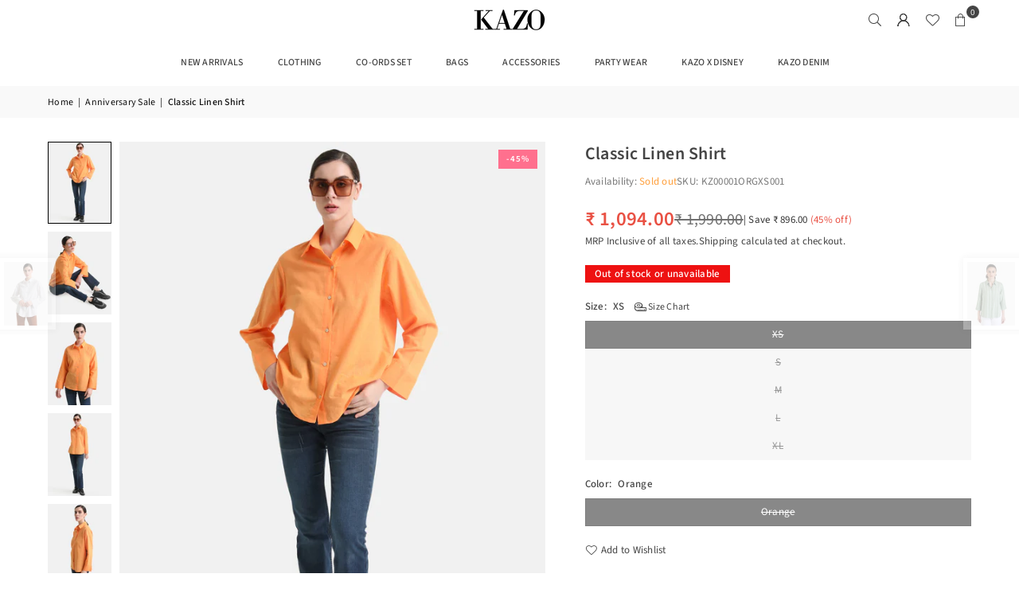

--- FILE ---
content_type: text/html; charset=utf-8
request_url: https://kazo.com/collections/anniversary-sale/products/125125
body_size: 40913
content:
<!doctype html>
<html class="no-js" lang="en" ><head>

<!-- BEAE-GLOBAL-FONT --> 
  
 <!-- END BEAE-GLOBAL-FONT -->

<!-- BEAE-HEADER -->


  
  
  
  <link href="//kazo.com/cdn/shop/t/80/assets/beae.base.min.css?v=167814568080774979251762151059" rel="stylesheet" type="text/css" media="all" />
  
  
      
  
      
  <script src="//kazo.com/cdn/shop/t/80/assets/beae.base.min.js?v=140493548997220520491762151060" defer="defer"></script>
  <script>
    window.BEAE_HELPER = {
        routes: {
            cart_url: "/cart",
            root_url: "/"
        },
        lang: "en",
        available_lang: {"shop_locale":{"locale":"en","enabled":true,"primary":true,"published":true}}
    };
  </script><script>
      try {
        const beaeRecentlyViewedProducts = new Set(JSON.parse(localStorage.getItem("beaeRecentlyViewedProducts") || "[]"));
        beaeRecentlyViewedProducts.delete(8027546517747); // Delete first to re-move the product
        beaeRecentlyViewedProducts.add(8027546517747);
        localStorage.setItem("beaeRecentlyViewedProducts", JSON.stringify(Array.from(beaeRecentlyViewedProducts.values()).reverse()));
      } catch (e) {
        // Safari in private mode does not allow setting item, we silently fail
      }
      </script><!-- END BEAE-HEADER --><meta charset="utf-8"><meta http-equiv="X-UA-Compatible" content="IE=edge,chrome=1"><meta name="viewport" content="width=device-width, initial-scale=1.0"><meta name="theme-color" content="#000"><meta name="format-detection" content="telephone=no"><link rel="canonical" href="https://kazo.com/products/125125"><link rel="preconnect" href="https://cdn.shopify.com" crossorigin><link rel="dns-prefetch" href="https://kazo.com" crossorigin><link rel="dns-prefetch" href="https://kazo-fashion.myshopify.com" crossorigin><link rel="preconnect" href="https://fonts.shopifycdn.com" crossorigin><link rel="shortcut icon" href="//kazo.com/cdn/shop/files/fav-icon_32x32.png?v=1640589602" type="image/png"><title>Classic Linen Shirt &ndash; KAZO</title><meta name="description" content="Classic Linen Full Sleeves Shirt. Pair It With A Crop Top, High-Waisted Boyfriend Jeans And Sneakers For A Trendy And Comfy Look. Brand:- Kazo SKU:- KZ00001ORANGE Color:- Orenge Type:- Shirt Category:- Topwear Fabric:-Cotton Linen Pattern:- Solid"><!-- /snippets/social-meta-tags.liquid --> <meta name="keywords" content="KAZO, kazo.com" /><meta name="author" content="AdornThemes"><meta property="og:site_name" content="KAZO"><meta property="og:url" content="https://kazo.com/products/125125"><meta property="og:title" content="Classic Linen Shirt"><meta property="og:type" content="product"><meta property="og:description" content="Classic Linen Full Sleeves Shirt. Pair It With A Crop Top, High-Waisted Boyfriend Jeans And Sneakers For A Trendy And Comfy Look. Brand:- Kazo SKU:- KZ00001ORANGE Color:- Orenge Type:- Shirt Category:- Topwear Fabric:-Cotton Linen Pattern:- Solid"><meta property="og:image" content="http://kazo.com/cdn/shop/files/232A8008_de30833e-7194-4476-92c2-c40e33bb0d95.jpg?v=1756712269"><meta property="og:image:secure_url" content="https://kazo.com/cdn/shop/files/232A8008_de30833e-7194-4476-92c2-c40e33bb0d95.jpg?v=1756712269"><meta property="og:image:width" content="1080"><meta property="og:image:height" content="1440"><meta property="og:price:amount" content="1,094.00"><meta property="og:price:currency" content="INR"><meta name="twitter:card" content="summary_large_image"><meta name="twitter:title" content="Classic Linen Shirt"><meta name="twitter:description" content="Classic Linen Full Sleeves Shirt. Pair It With A Crop Top, High-Waisted Boyfriend Jeans And Sneakers For A Trendy And Comfy Look. Brand:- Kazo SKU:- KZ00001ORANGE Color:- Orenge Type:- Shirt Category:- Topwear Fabric:-Cotton Linen Pattern:- Solid">
<link rel="preload" as="font" href="//kazo.com/cdn/fonts/source_sans_pro/sourcesanspro_n4.50ae3e156aed9a794db7e94c4d00984c7b66616c.woff2" type="font/woff2" crossorigin><link rel="preload" as="font" href="//kazo.com/cdn/fonts/source_sans_pro/sourcesanspro_n7.41cbad1715ffa6489ec3aab1c16fda6d5bdf2235.woff2" type="font/woff2" crossorigin><link rel="preload" as="font" href="//kazo.com/cdn/shop/t/80/assets/adorn-icons.woff2?v=51276908559411956971761903456" type="font/woff2" crossorigin><style type="text/css">:root{--ft1:"Source Sans Pro",sans-serif;--ft2:"Source Sans Pro",sans-serif;--ft3:"Source Sans Pro",sans-serif;--site_gutter:15px;--grid_gutter:30px;--grid_gutter_sm:15px; --input_height:38px;--input_height_sm:32px;--error:#d20000}*,::after,::before{box-sizing:border-box}article,aside,details,figcaption,figure,footer,header,hgroup,main,menu,nav,section,summary{display:block}body,button,input,select,textarea{font-family:-apple-system,BlinkMacSystemFont,"Segoe UI","Roboto","Oxygen","Ubuntu","Cantarell","Helvetica Neue",sans-serif;-webkit-font-smoothing:antialiased;-webkit-text-size-adjust:100%}a{background-color:transparent}a,a:after,a:before{transition:all .3s ease-in-out}b,strong{font-weight:700;}em{font-style:italic}small{font-size:80%}sub,sup{font-size:75%;line-height:0;position:relative;vertical-align:baseline}sup{top:-.5em}sub{bottom:-.25em}img{max-width:100%;border:0}button,input,optgroup,select,textarea{color:inherit;font:inherit;margin:0;outline:0}button[disabled],input[disabled]{cursor:default}[type=button]::-moz-focus-inner,[type=reset]::-moz-focus-inner,[type=submit]::-moz-focus-inner,button::-moz-focus-inner{border-style:none;padding:0}[type=button]:-moz-focusring,[type=reset]:-moz-focusring,[type=submit]:-moz-focusring,button:-moz-focusring{outline:1px dotted ButtonText}input[type=email],input[type=number],input[type=password],input[type=search]{-webkit-appearance:none;-moz-appearance:none}table{width:100%;border-collapse:collapse;border-spacing:0}td,th{padding:0}textarea{overflow:auto;-webkit-appearance:none;-moz-appearance:none}[tabindex='-1']:focus{outline:0}a,img{outline:0!important;border:0}[role=button],a,button,input,label,select,textarea{touch-action:manipulation}.fl,.flex{display:flex}.fl1,.flex-item{flex:1}.clearfix::after{content:'';display:table;clear:both}.clear{clear:both}.icon__fallback-text,.v-hidden{position:absolute!important;overflow:hidden;clip:rect(0 0 0 0);height:1px;width:1px;margin:-1px;padding:0;border:0}.visibility-hidden{visibility:hidden}.js-focus-hidden:focus{outline:0}.no-js:not(html),.no-js .js{display:none}.no-js .no-js:not(html){display:block}.skip-link:focus{clip:auto;width:auto;height:auto;margin:0;color:#111;background-color:#fff;padding:10px;opacity:1;z-index:10000;transition:none}blockquote{background:#f8f8f8;font-weight:600;font-size:15px;font-style:normal;text-align:center;padding:0 30px;margin:0}.rte blockquote{padding:25px;margin-bottom:20px}blockquote p+cite{margin-top:7.5px}blockquote cite{display:block;font-size:13px;font-style:inherit}code,pre{font-family:Consolas,monospace;font-size:1em}pre{overflow:auto}.rte:last-child{margin-bottom:0}.rte .h1,.rte .h2,.rte .h3,.rte .h4,.rte .h5,.rte .h6,.rte h1,.rte h2,.rte h3,.rte h4,.rte h5,.rte h6{margin-top:15px;margin-bottom:7.5px}.rte .h1:first-child,.rte .h2:first-child,.rte .h3:first-child,.rte .h4:first-child,.rte .h5:first-child,.rte .h6:first-child,.rte h1:first-child,.rte h2:first-child,.rte h3:first-child,.rte h4:first-child,.rte h5:first-child,.rte h6:first-child{margin-top:0}.rte li{margin-bottom:4px;list-style:inherit}.rte li:last-child{margin-bottom:0}.rte-setting{margin-bottom:11.11111px}.rte-setting:last-child{margin-bottom:0}p:last-child{margin-bottom:0}li{list-style:none}.fine-print{font-size:1.07692em;font-style:italic;margin:20px 0}.txt--minor{font-size:80%}.txt--emphasis{font-style:italic}.icon{display:inline-block;width:20px;height:20px;vertical-align:middle;fill:currentColor}.no-svg .icon{display:none}svg.icon:not(.icon--full-color) circle,svg.icon:not(.icon--full-color) ellipse,svg.icon:not(.icon--full-color) g,svg.icon:not(.icon--full-color) line,svg.icon:not(.icon--full-color) path,svg.icon:not(.icon--full-color) polygon,svg.icon:not(.icon--full-color) polyline,svg.icon:not(.icon--full-color) rect,symbol.icon:not(.icon--full-color) circle,symbol.icon:not(.icon--full-color) ellipse,symbol.icon:not(.icon--full-color) g,symbol.icon:not(.icon--full-color) line,symbol.icon:not(.icon--full-color) path,symbol.icon:not(.icon--full-color) polygon,symbol.icon:not(.icon--full-color) polyline,symbol.icon:not(.icon--full-color) rect{fill:inherit;stroke:inherit}.no-svg .icon__fallback-text{position:static!important;overflow:inherit;clip:none;height:auto;width:auto;margin:0}ol,ul{margin:0;padding:0}ol{list-style:decimal}.list--inline{padding:0;margin:0}.list--inline li{display:inline-block;margin-bottom:0;vertical-align:middle}.rte img{height:auto}.rte table{table-layout:fixed}.rte ol,.rte ul{margin:20px 0 30px 30px}.rte ol.list--inline,.rte ul.list--inline{margin-left:0}.rte ul{list-style:disc outside}.rte ul ul{list-style:circle outside}.rte ul ul ul{list-style:square outside}.rte a:not(.btn){padding-bottom:1px}.tc .rte ol,.tc .rte ul,.tc.rte ol,.tc.rte ul{margin-left:0;list-style-position:inside}.rte__table-wrapper{max-width:100%;overflow:auto;-webkit-overflow-scrolling:touch}svg:not(:root){overflow:hidden}.video-wrapper{position:relative;overflow:hidden;max-width:100%;padding-bottom:56.25%;height:0;height:auto}.video-wrapper iframe{position:absolute;top:0;left:0;width:100%;height:100%}form{margin:0}legend{border:0;padding:0}button,input[type=submit],label[for]{cursor:pointer}input[type=text]{-webkit-appearance:none;-moz-appearance:none}[type=checkbox]+label,[type=radio]+label{display:inline-block;margin-bottom:0}textarea{min-height:100px}input[type=checkbox],input[type=radio]{margin:0 5px 0 0;vertical-align:middle}select::-ms-expand{display:none}.label--hidden{position:absolute;height:0;width:0;margin-bottom:0;overflow:hidden;clip:rect(1px,1px,1px,1px)}.form-vertical input,.form-vertical select,.form-vertical textarea{display:block;width:100%}.form-vertical [type=checkbox],.form-vertical [type=radio]{display:inline-block;width:auto;margin-right:5px}.form-vertical .btn,.form-vertical [type=submit]{display:inline-block;width:auto}.grid--table{display:table;table-layout:fixed;width:100%}.grid--table>.gitem{float:none;display:table-cell;vertical-align:middle}.is-transitioning{display:block!important;visibility:visible!important}.mr0{margin:0 !important;}.pd0{ padding:0 !important;}.db{display:block}.dbi{display:inline-block}.dn, .hidden,.btn.loading .txt {display:none}.of_hidden {overflow:hidden}.pa {position:absolute}.pr {position:relative}.l0 {left: 0;}.t0 {top: 0;}.fw-300{font-weight:300}.fw-400{font-weight:400}.fw-500{font-weight:500}.fw-600{font-weight:600}b,strong,.fw-700{font-weight:700}em, .em{font-style:italic}.tt-u{text-transform:uppercase}.tt-l{text-transform:lowercase}.tt-c{text-transform:capitalize}.tt-n{text-transform:none}.list-bullet,.list-arrow,.list-square,.order-list{padding:0 0 15px 15px;}.list-bullet li {list-style:disc; padding:4px 0; }.list-bullet ul, .list-circle ul, .list-arrow ul, .order-list li {padding-left:15px;}.list-square li {list-style:square; padding:4px 0; } .list-arrow li {list-style:disclosure-closed; padding:4px 0; }.order-list li {list-style:decimal; padding:4px 0; }.tdn {text-decoration:none!important}.tdu {text-decoration:underline}.imgFt{position:absolute;top:0;left:0;width:100%;height:100%;object-fit:cover; object-position:center; }.imgFl { display:block; width:100%; height:auto; }.imgWrapper { display:block; margin:auto; }.autoHt { height:auto; }.bgImg { background-size:cover; background-repeat:no-repeat; background-position:center; }.grid-sizer{width:25%; position:absolute}.w_auto {width:auto!important}.h_auto{height:auto}.w_100{width:100%!important}.h_100{height:100%!important}.pd10 {padding:10px;}.grid{display:flex;flex-wrap:wrap;list-style:none;margin:0 -7.5px }.gitem{flex:0 0 auto;padding-left:7.5px;padding-right:7.5px;width:100%}.col-1,.rwcols-1 .gitem, .wd100{width:100%}.col-2,.rwcols-2 .gitem,.wd50{width:50%}.col-3,.rwcols-3 .gitem,.wd33{width:33.33333%}.col-4,.rwcols-4 .gitem,.wd25{width:25%}.col-5,.rwcols-5 .gitem,.wd20{width:20%}.col-6,.rwcols-6 .gitem,.wd16{width:16.66667%}.col-7,.rwcols-7 .gitem,.wd14{width:14.28571%}.col-8,.rwcols-8 .gitem,.wd12{width:12.5%}.col-9,.rwcols-9 .gitem,.wd11{width:11.11111%}.col-10,.rwcols-10 .gitem,.wd10{width:10%}.wd30{width:30%}.wd37{width:37.5%}.wd40{width:40%}.wd60{width:60%}.wd62{width:62.5%}.wd66{width:66.66667%}.wd70{width:70%}.wd75{width:75%}.wd80{width:80%}.wd83{width:83.33333%}.wd87{width:87.5%}.wd90{width:90%}.wd100{width:100%}.show{display:block!important}.hide{display:none!important}.grid-products{margin:0 -0.0px}.grid-products .gitem{padding-left:0.0px;padding-right:0.0px}.f-row{flex-direction:row}.f-col{flex-direction:column}.f-wrap{flex-wrap:wrap}.f-nowrap{flex-wrap:nowrap}.f-jcs{justify-content:flex-start}.f-jce{justify-content:flex-end}.f-jcc{justify-content:center}.f-jcsb{justify-content:space-between}.f-jcsa{justify-content:space-around}.f-jcse{justify-content:space-evenly}.f-ais{align-items:flex-start}.f-aie{align-items:flex-end}.f-aic{align-items:center}.f-aib{align-items:baseline}.f-aist{align-items:stretch}.f-acs{align-content:flex-start}.f-ace{align-content:flex-end}.f-acc{align-content:center}.f-acsb{align-content:space-between}.f-acsa{align-content:space-around}.f-acst{align-content:stretch}.f-asa{align-self:auto}.f-ass{align-self:flex-start}.f-ase{align-self:flex-end}.f-asc{align-self:center}.f-asb{align-self:baseline}.f-asst{align-self:stretch}.order0{order:0}.order1{order:1}.order2{order:2}.order3{order:3}.tl{text-align:left!important}.tc{text-align:center!important}.tr{text-align:right!important}.m_auto{margin-left:auto;margin-right:auto}.ml_auto{margin-left:auto}.mr_auto{margin-right:auto}.m0{margin:0!important}.mt0{margin-top:0!important}.ml0{margin-left:0!important}.mr0{margin-right:0!important}.mb0{margin-bottom:0!important}.ml5{margin-left:5px}.mt5{margin-top:5px}.mr5{margin-right:5px}.mb5{margin-bottom:5px}.ml10{margin-left:10px}.mt10{margin-top:10px}.mr10{margin-right:10px}.mb10{margin-bottom:10px}.ml15{margin-left:15px}.mt15{margin-top:15px}.mr15{margin-right:15px}.mb15{margin-bottom:15px}.ml20{margin-left:20px}.mt20{margin-top:20px!important}.mr20{margin-right:20px}.mb20{margin-bottom:20px}.ml25{margin-left:25px}.mt25{margin-top:25px}.mr25{margin-right:25px}.mb25{margin-bottom:25px}.ml30{margin-left:30px}.mt30{margin-top:30px}.mr30{margin-right:30px}.mb30{margin-bottom:30px}.mb35{margin-bottom:35px}.mb40{margin-bottom:40px}.mb45{margin-bottom:45px}.mb50{margin-bottom:50px}@media (min-width:768px){.col-md-1{width:100%}.col-md-2,.rwcols-md-2 .gitem,.wd50-md{width:50%}.col-md-3,.rwcols-md-3 .gitem,.wd33-md{width:33.33333%}.col-md-4,.rwcols-md-4 .gitem,.wd25-md{width:25%}.col-md-5,.rwcols-md-5 .gitem,.wd20-md{width:20%}.col-md-6,.rwcols-md-6 .gitem,.wd16-md{width:16.66667%}.col-md-7,.rwcols-md-7 .gitem,.wd14-md{width:14.28571%}.col-md-8,.rwcols-md-8 .gitem,.wd12-md{width:12.5%}.col-md-9,.rwcols-md-9 .gitem,.wd11-md{width:11.11111%}.col-md-10,.rwcols-md-10 .gitem,.wd10-md{width:10%}.wd30-md{width:30%}.wd37-md{width:37.5%}.wd40-md{width:40%}.wd60-md{width:60%}.wd62-md{width:62.5%}.wd66-md{width:66.66667%}.wd70-md{width:70%}.wd75-md{width:75%}.wd80-md{width:80%}.wd83-md{width:83.33333%}.wd87-md{width:87.5%}.wd90-md{width:90%}.tl-md{text-align:left!important}.tc-md{text-align:center!important}.tr-md{text-align:right!important}.f-row-md{flex-direction:row}.f-col-md{flex-direction:column}.f-wrap-md{flex-wrap:wrap}.f-nowrap-md{flex-wrap:nowrap}.f-jcs-md{justify-content:flex-start}.f-jce-md{justify-content:flex-end}.f-jcc-md{justify-content:center}.f-jcsb-md{justify-content:space-between}.f-jcsa-md{justify-content:space-around}.f-jcse-md{justify-content:space-evenly}.f-ais-md{align-items:flex-start}.f-aie-md{align-items:flex-end}.f-aic-md{align-items:center}.f-aib-md{align-items:baseline}.f-aist-md{align-items:stretch}.f-acs-md{align-content:flex-start}.f-ace-md{align-content:flex-end}.f-acc-md{align-content:center}.f-acsb-md{align-content:space-between}.f-acsa-md{align-content:space-around}.f-acst-md{align-content:stretch}.f-asa-md{align-self:auto}.f-ass-md{align-self:flex-start}.f-ase-md{align-self:flex-end}.f-asc-md{align-self:center}.f-asb-md{align-self:baseline}.f-asst-md{align-self:stretch}.mb0-md{margin-bottom:0}.mb5-md{margin-bottom:5px}.mb10-md{margin-bottom:10px}.mb15-md{margin-bottom:15px}.mb20-md{margin-bottom:20px}.mb25-md{margin-bottom:25px}.mb30-md{margin-bottom:30px}.mb35-md{margin-bottom:35px}.mb40-md{margin-bottom:40px}.mb45-md{margin-bottom:45px}.mb50-md{margin-bottom:50px}}@media (min-width:1025px){.grid{margin:0 -15px }.gitem{padding-left:15px;padding-right:15px }.col-lg-1{width:100%}.col-lg-2,.rwcols-lg-2 .gitem,.wd50-lg{width:50%}.col-lg-3,.rwcols-lg-3 .gitem,.wd33-lg{width:33.33333%}.col-lg-4,.rwcols-lg-4 .gitem,.wd25-lg{width:25%}.col-lg-5,.rwcols-lg-5 .gitem,.wd20-lg{width:20%}.col-lg-6,.rwcols-lg-6 .gitem,.wd16-lg{width:16.66667%}.col-lg-7,.rwcols-lg-7 .gitem,.wd14-lg{width:14.28571%}.col-lg-8,.rwcols-lg-8 .gitem,.wd12-lg{width:12.5%}.col-lg-9,.rwcols-lg-9 .gitem,.wd11-lg{width:11.11111%}.col-lg-10,.rwcols-lg-10 .gitem,.wd10-lg{width:10%}.wd30-lg{width:30%}.wd37-lg{width:37.5%}.wd40-lg{width:40%}.wd60-lg{width:60%}.wd62-lg{width:62.5%}.wd66-lg{width:66.66667%}.wd70-lg{width:70%}.wd75-lg{width:75%}.wd80-lg{width:80%}.wd83-lg{width:83.33333%}.wd87-lg{width:87.5%}.wd90-lg{width:90%}.show-lg{display:block!important}.hide-lg{display:none!important}.f-row-lg{flex-direction:row}.f-col-lg{flex-direction:column}.f-wrap-lg{flex-wrap:wrap}.f-nowrap-lg{flex-wrap:nowrap}.tl-lg {text-align:left!important}.tc-lg {text-align:center!important}.tr-lg {text-align:right!important}.grid-products{margin:0 -10.0px}.grid-products .gitem{padding-left:10.0px;padding-right:10.0px}}@media (min-width:1280px){.col-xl-1{width:100%}.col-xl-2,.rwcols-xl-2 .gitem,.wd50-xl{width:50%}.col-xl-3,.rwcols-xl-3 .gitem,.wd33-xl{width:33.33333%}.col-xl-4,.rwcols-xl-4 .gitem,.wd25-xl{width:25%}.col-xl-5,.rwcols-xl-5 .gitem,.wd20-xl{width:20%}.col-xl-6,.rwcols-xl-6 .gitem,.wd16-xl{width:16.66667%}.col-xl-7,.rwcols-xl-7 .gitem,.wd14-xl{width:14.28571%}.col-xl-8,.rwcols-xl-8 .gitem,.wd12-xl{width:12.5%}.col-xl-9,.rwcols-xl-9 .gitem,.wd11-xl{width:11.11111%}.col-xl-10,.rwcols-xl-10 .gitem,.wd10-xl{width:10%}.wd30-xl{width:30%}.wd37-xl{width:37.5%}.wd40-xl{width:40%}.wd60-xl{width:60%}.wd62-xl{width:62.5%}.wd66-xl{width:66.66667%}.wd70-xl{width:70%}.wd75-xl{width:75%}.wd80-xl{width:80%}.wd83-xl{width:83.33333%}.wd87-xl{width:87.5%}.wd90-xl{width:90%}.show-xl{display:block!important}.hide-xl{display:none!important}.f-wrap-xl{flex-wrap:wrap}.f-col-xl{flex-direction:column}.tl-xl {text-align:left!important}.tc-xl {text-align:center!important}.tr-xl {text-align:right!important}}@media only screen and (min-width:768px) and (max-width:1024px){.show-md{display:block!important}.hide-md{display:none!important}}@media only screen and (max-width:767px){.show-sm{display:block!important}.hide-sm{display:none!important}}@font-face{font-family:Adorn-Icons;src:url("//kazo.com/cdn/shop/t/80/assets/adorn-icons.woff2?v=51276908559411956971761903456") format('woff2'),url("//kazo.com/cdn/shop/t/80/assets/adorn-icons.woff?v=74340402737950993131761903456") format('woff');font-weight:400;font-style:normal;font-display:swap}.at{font:normal normal normal 15px/1 Adorn-Icons;speak:none;text-transform:none;display:inline-block;vertical-align:middle;text-rendering:auto;-webkit-font-smoothing:antialiased;-moz-osx-font-smoothing:grayscale}@font-face {font-family: "Source Sans Pro";font-weight: 300;font-style: normal;font-display: swap;src: url("//kazo.com/cdn/fonts/source_sans_pro/sourcesanspro_n3.f1c70856e459d6c7cac6b39dc007cd6db2de36a7.woff2") format("woff2"), url("//kazo.com/cdn/fonts/source_sans_pro/sourcesanspro_n3.16ca38b458155b1bbaf530a39044aff8b1bea589.woff") format("woff");}@font-face {font-family: "Source Sans Pro";font-weight: 400;font-style: normal;font-display: swap;src: url("//kazo.com/cdn/fonts/source_sans_pro/sourcesanspro_n4.50ae3e156aed9a794db7e94c4d00984c7b66616c.woff2") format("woff2"), url("//kazo.com/cdn/fonts/source_sans_pro/sourcesanspro_n4.d1662e048bd96ae7123e46600ff9744c0d84502d.woff") format("woff");}@font-face {font-family: "Source Sans Pro";font-weight: 500;font-style: normal;font-display: swap;src: url("//kazo.com/cdn/fonts/source_sans_pro/sourcesanspro_n5.783a0e56914d4f6f44d3728e24352fac8739bbef.woff2") format("woff2"), url("//kazo.com/cdn/fonts/source_sans_pro/sourcesanspro_n5.a0c268a4943a8f0e51c6ea7086c7d033d0e9efb7.woff") format("woff");}@font-face {font-family: "Source Sans Pro";font-weight: 600;font-style: normal;font-display: swap;src: url("//kazo.com/cdn/fonts/source_sans_pro/sourcesanspro_n6.cdbfc001bf7647698fff34a09dc1c625e4008e01.woff2") format("woff2"), url("//kazo.com/cdn/fonts/source_sans_pro/sourcesanspro_n6.75b644b223b15254f28282d56f730f2224564c8d.woff") format("woff");}@font-face {font-family: "Source Sans Pro";font-weight: 700;font-style: normal;font-display: swap;src: url("//kazo.com/cdn/fonts/source_sans_pro/sourcesanspro_n7.41cbad1715ffa6489ec3aab1c16fda6d5bdf2235.woff2") format("woff2"), url("//kazo.com/cdn/fonts/source_sans_pro/sourcesanspro_n7.01173495588557d2be0eb2bb2ecdf8e4f01cf917.woff") format("woff");}.page-width { margin:0 auto; padding-left:15px; padding-right:15px; max-width:1200px; }.fullwidth { max-width:100%; padding-left:10px; padding-right:10px; }.template-product .fullwidth.npd .product-single__meta{ padding: 0 20px;}@media only screen and (min-width:766px) { .page-width { padding-left:20px; padding-right:20px; }.fullwidth { padding-left:15px; padding-right:15px; }.template-product .fullwidth.npd:not(.style6) .product-single__meta{ padding-right:30px}}@media only screen and (min-width:1280px){.fullwidth { padding-left:55px; padding-right:55px; }.template-product .fullwidth.npd:not(.style6) .product-single__meta{ padding-right:55px;}}.fullwidth.npd { padding-left:0; padding-right:0; }.fs10 { font-size:10px;}.fs12 { font-size:12px;}.fs14 { font-size:14px;}.fs16 { font-size:16px;}.fs18 { font-size:18px;}.fs20 { font-size:20px;}.fs22 { font-size:22px;}.fs24 { font-size:24px;}.fs26 { font-size:26px;}.fs28 { font-size:28px;}.fs30 { font-size:30px;}</style><link rel="stylesheet" href="//kazo.com/cdn/shop/t/80/assets/theme.css?v=155011380571239007441761977373" type="text/css" media="all">    <script src="//kazo.com/cdn/shop/t/80/assets/lazysizes.js?v=9525017869278013171761903456" async></script>  <script src="//kazo.com/cdn/shop/t/80/assets/jquery.min.js?v=115860211936397945481761903456"defer="defer"></script><script>var theme = {strings:{showMore:"Show More",showLess:"Show Less"},mlcurrency:false,moneyFormat:"\u003cspan class=money\u003e\u0026#8377;  {{amount}}\u003c\/span\u003e",shopCurrency:"INR",autoCurrencies:true,money_currency_format:"\u0026#8377;  {{amount}}",money_format:"\u0026#8377;  {{amount}}",ajax_cart:true,fixedHeader:true,animation:false,animationMobile:true,searchresult:"See all results for \u0026quot;{{ terms }}\u0026quot;",wlAvailable:"Available in Wishlist",rtl:false,};document.documentElement.className = document.documentElement.className.replace('no-js', 'js');        var alpha = "Abcdefghijklmnopqrstuvwxyz".split(""), thm = alpha[0]+alpha[21]+alpha[14]+alpha[13]+alpha[4], shpeml = 'customercare@kazo.com', dmn = window.location.hostname;        window.lazySizesConfig = window.lazySizesConfig || {};window.lazySizesConfig.loadMode = 1;      window.lazySizesConfig.loadHidden = false;        window.shopUrl = 'https://kazo.com';      window.routes = {        cart_add_url: '/cart/add',        cart_change_url: '/cart/change',        cart_update_url: '/cart/update',        cart_url: '/cart',        predictive_search_url: '/search/suggest'      };      window.cartStrings = {        error: `There was an error while updating your cart. Please try again.`,        quantityError: `You can only add [quantity] of this item.`      };      window.variantStrings = {addToCart: `Add to cart`,preOrder: `Pre-Order`,soldOut: `Sold out`,unavailable: `Unavailable`,unavailable_with_option: `Translation missing: en.products.product.value_unavailable`,};</script><script src="//kazo.com/cdn/shop/t/80/assets/vendor.js?v=175121317203878727231761903456" defer="defer"></script>  
  <script>window.performance && window.performance.mark && window.performance.mark('shopify.content_for_header.start');</script><meta name="google-site-verification" content="nMt_GVSoaSXMazbwBB1_NfKNfiGKwz46VjgTLg_yQBY">
<meta id="shopify-digital-wallet" name="shopify-digital-wallet" content="/26123862082/digital_wallets/dialog">
<link rel="alternate" type="application/json+oembed" href="https://kazo.com/products/125125.oembed">
<script async="async" src="/checkouts/internal/preloads.js?locale=en-IN"></script>
<script id="shopify-features" type="application/json">{"accessToken":"a161e3a0c16b4e9c0dad4ae8c250b74c","betas":["rich-media-storefront-analytics"],"domain":"kazo.com","predictiveSearch":true,"shopId":26123862082,"locale":"en"}</script>
<script>var Shopify = Shopify || {};
Shopify.shop = "kazo-fashion.myshopify.com";
Shopify.locale = "en";
Shopify.currency = {"active":"INR","rate":"1.0"};
Shopify.country = "IN";
Shopify.theme = {"name":"FV3\u003c\u003e avone-install-me-shopify2-0","id":155904180467,"schema_name":"Avone","schema_version":"5.3","theme_store_id":null,"role":"main"};
Shopify.theme.handle = "null";
Shopify.theme.style = {"id":null,"handle":null};
Shopify.cdnHost = "kazo.com/cdn";
Shopify.routes = Shopify.routes || {};
Shopify.routes.root = "/";</script>
<script type="module">!function(o){(o.Shopify=o.Shopify||{}).modules=!0}(window);</script>
<script>!function(o){function n(){var o=[];function n(){o.push(Array.prototype.slice.apply(arguments))}return n.q=o,n}var t=o.Shopify=o.Shopify||{};t.loadFeatures=n(),t.autoloadFeatures=n()}(window);</script>
<script id="shop-js-analytics" type="application/json">{"pageType":"product"}</script>
<script defer="defer" async type="module" src="//kazo.com/cdn/shopifycloud/shop-js/modules/v2/client.init-shop-cart-sync_WVOgQShq.en.esm.js"></script>
<script defer="defer" async type="module" src="//kazo.com/cdn/shopifycloud/shop-js/modules/v2/chunk.common_C_13GLB1.esm.js"></script>
<script defer="defer" async type="module" src="//kazo.com/cdn/shopifycloud/shop-js/modules/v2/chunk.modal_CLfMGd0m.esm.js"></script>
<script type="module">
  await import("//kazo.com/cdn/shopifycloud/shop-js/modules/v2/client.init-shop-cart-sync_WVOgQShq.en.esm.js");
await import("//kazo.com/cdn/shopifycloud/shop-js/modules/v2/chunk.common_C_13GLB1.esm.js");
await import("//kazo.com/cdn/shopifycloud/shop-js/modules/v2/chunk.modal_CLfMGd0m.esm.js");

  window.Shopify.SignInWithShop?.initShopCartSync?.({"fedCMEnabled":true,"windoidEnabled":true});

</script>
<script>(function() {
  var isLoaded = false;
  function asyncLoad() {
    if (isLoaded) return;
    isLoaded = true;
    var urls = ["https:\/\/cdn.nfcube.com\/8a179b3df46c3ca3e6a07805b561a525.js?shop=kazo-fashion.myshopify.com","https:\/\/logisy.s3.amazonaws.com\/logisy-theme.js?shop=kazo-fashion.myshopify.com","https:\/\/customer-first-focus.b-cdn.net\/cffOrderifyLoader_min.js?shop=kazo-fashion.myshopify.com"];
    for (var i = 0; i < urls.length; i++) {
      var s = document.createElement('script');
      s.type = 'text/javascript';
      s.async = true;
      s.src = urls[i];
      var x = document.getElementsByTagName('script')[0];
      x.parentNode.insertBefore(s, x);
    }
  };
  if(window.attachEvent) {
    window.attachEvent('onload', asyncLoad);
  } else {
    window.addEventListener('load', asyncLoad, false);
  }
})();</script>
<script id="__st">var __st={"a":26123862082,"offset":19800,"reqid":"3db60bfe-cd3e-4d72-bd36-819b864476b5-1769623664","pageurl":"kazo.com\/collections\/anniversary-sale\/products\/125125","u":"e3398cf9f5be","p":"product","rtyp":"product","rid":8027546517747};</script>
<script>window.ShopifyPaypalV4VisibilityTracking = true;</script>
<script id="captcha-bootstrap">!function(){'use strict';const t='contact',e='account',n='new_comment',o=[[t,t],['blogs',n],['comments',n],[t,'customer']],c=[[e,'customer_login'],[e,'guest_login'],[e,'recover_customer_password'],[e,'create_customer']],r=t=>t.map((([t,e])=>`form[action*='/${t}']:not([data-nocaptcha='true']) input[name='form_type'][value='${e}']`)).join(','),a=t=>()=>t?[...document.querySelectorAll(t)].map((t=>t.form)):[];function s(){const t=[...o],e=r(t);return a(e)}const i='password',u='form_key',d=['recaptcha-v3-token','g-recaptcha-response','h-captcha-response',i],f=()=>{try{return window.sessionStorage}catch{return}},m='__shopify_v',_=t=>t.elements[u];function p(t,e,n=!1){try{const o=window.sessionStorage,c=JSON.parse(o.getItem(e)),{data:r}=function(t){const{data:e,action:n}=t;return t[m]||n?{data:e,action:n}:{data:t,action:n}}(c);for(const[e,n]of Object.entries(r))t.elements[e]&&(t.elements[e].value=n);n&&o.removeItem(e)}catch(o){console.error('form repopulation failed',{error:o})}}const l='form_type',E='cptcha';function T(t){t.dataset[E]=!0}const w=window,h=w.document,L='Shopify',v='ce_forms',y='captcha';let A=!1;((t,e)=>{const n=(g='f06e6c50-85a8-45c8-87d0-21a2b65856fe',I='https://cdn.shopify.com/shopifycloud/storefront-forms-hcaptcha/ce_storefront_forms_captcha_hcaptcha.v1.5.2.iife.js',D={infoText:'Protected by hCaptcha',privacyText:'Privacy',termsText:'Terms'},(t,e,n)=>{const o=w[L][v],c=o.bindForm;if(c)return c(t,g,e,D).then(n);var r;o.q.push([[t,g,e,D],n]),r=I,A||(h.body.append(Object.assign(h.createElement('script'),{id:'captcha-provider',async:!0,src:r})),A=!0)});var g,I,D;w[L]=w[L]||{},w[L][v]=w[L][v]||{},w[L][v].q=[],w[L][y]=w[L][y]||{},w[L][y].protect=function(t,e){n(t,void 0,e),T(t)},Object.freeze(w[L][y]),function(t,e,n,w,h,L){const[v,y,A,g]=function(t,e,n){const i=e?o:[],u=t?c:[],d=[...i,...u],f=r(d),m=r(i),_=r(d.filter((([t,e])=>n.includes(e))));return[a(f),a(m),a(_),s()]}(w,h,L),I=t=>{const e=t.target;return e instanceof HTMLFormElement?e:e&&e.form},D=t=>v().includes(t);t.addEventListener('submit',(t=>{const e=I(t);if(!e)return;const n=D(e)&&!e.dataset.hcaptchaBound&&!e.dataset.recaptchaBound,o=_(e),c=g().includes(e)&&(!o||!o.value);(n||c)&&t.preventDefault(),c&&!n&&(function(t){try{if(!f())return;!function(t){const e=f();if(!e)return;const n=_(t);if(!n)return;const o=n.value;o&&e.removeItem(o)}(t);const e=Array.from(Array(32),(()=>Math.random().toString(36)[2])).join('');!function(t,e){_(t)||t.append(Object.assign(document.createElement('input'),{type:'hidden',name:u})),t.elements[u].value=e}(t,e),function(t,e){const n=f();if(!n)return;const o=[...t.querySelectorAll(`input[type='${i}']`)].map((({name:t})=>t)),c=[...d,...o],r={};for(const[a,s]of new FormData(t).entries())c.includes(a)||(r[a]=s);n.setItem(e,JSON.stringify({[m]:1,action:t.action,data:r}))}(t,e)}catch(e){console.error('failed to persist form',e)}}(e),e.submit())}));const S=(t,e)=>{t&&!t.dataset[E]&&(n(t,e.some((e=>e===t))),T(t))};for(const o of['focusin','change'])t.addEventListener(o,(t=>{const e=I(t);D(e)&&S(e,y())}));const B=e.get('form_key'),M=e.get(l),P=B&&M;t.addEventListener('DOMContentLoaded',(()=>{const t=y();if(P)for(const e of t)e.elements[l].value===M&&p(e,B);[...new Set([...A(),...v().filter((t=>'true'===t.dataset.shopifyCaptcha))])].forEach((e=>S(e,t)))}))}(h,new URLSearchParams(w.location.search),n,t,e,['guest_login'])})(!0,!0)}();</script>
<script integrity="sha256-4kQ18oKyAcykRKYeNunJcIwy7WH5gtpwJnB7kiuLZ1E=" data-source-attribution="shopify.loadfeatures" defer="defer" src="//kazo.com/cdn/shopifycloud/storefront/assets/storefront/load_feature-a0a9edcb.js" crossorigin="anonymous"></script>
<script data-source-attribution="shopify.dynamic_checkout.dynamic.init">var Shopify=Shopify||{};Shopify.PaymentButton=Shopify.PaymentButton||{isStorefrontPortableWallets:!0,init:function(){window.Shopify.PaymentButton.init=function(){};var t=document.createElement("script");t.src="https://kazo.com/cdn/shopifycloud/portable-wallets/latest/portable-wallets.en.js",t.type="module",document.head.appendChild(t)}};
</script>
<script data-source-attribution="shopify.dynamic_checkout.buyer_consent">
  function portableWalletsHideBuyerConsent(e){var t=document.getElementById("shopify-buyer-consent"),n=document.getElementById("shopify-subscription-policy-button");t&&n&&(t.classList.add("hidden"),t.setAttribute("aria-hidden","true"),n.removeEventListener("click",e))}function portableWalletsShowBuyerConsent(e){var t=document.getElementById("shopify-buyer-consent"),n=document.getElementById("shopify-subscription-policy-button");t&&n&&(t.classList.remove("hidden"),t.removeAttribute("aria-hidden"),n.addEventListener("click",e))}window.Shopify?.PaymentButton&&(window.Shopify.PaymentButton.hideBuyerConsent=portableWalletsHideBuyerConsent,window.Shopify.PaymentButton.showBuyerConsent=portableWalletsShowBuyerConsent);
</script>
<script>
  function portableWalletsCleanup(e){e&&e.src&&console.error("Failed to load portable wallets script "+e.src);var t=document.querySelectorAll("shopify-accelerated-checkout .shopify-payment-button__skeleton, shopify-accelerated-checkout-cart .wallet-cart-button__skeleton"),e=document.getElementById("shopify-buyer-consent");for(let e=0;e<t.length;e++)t[e].remove();e&&e.remove()}function portableWalletsNotLoadedAsModule(e){e instanceof ErrorEvent&&"string"==typeof e.message&&e.message.includes("import.meta")&&"string"==typeof e.filename&&e.filename.includes("portable-wallets")&&(window.removeEventListener("error",portableWalletsNotLoadedAsModule),window.Shopify.PaymentButton.failedToLoad=e,"loading"===document.readyState?document.addEventListener("DOMContentLoaded",window.Shopify.PaymentButton.init):window.Shopify.PaymentButton.init())}window.addEventListener("error",portableWalletsNotLoadedAsModule);
</script>

<script type="module" src="https://kazo.com/cdn/shopifycloud/portable-wallets/latest/portable-wallets.en.js" onError="portableWalletsCleanup(this)" crossorigin="anonymous"></script>
<script nomodule>
  document.addEventListener("DOMContentLoaded", portableWalletsCleanup);
</script>

<link id="shopify-accelerated-checkout-styles" rel="stylesheet" media="screen" href="https://kazo.com/cdn/shopifycloud/portable-wallets/latest/accelerated-checkout-backwards-compat.css" crossorigin="anonymous">
<style id="shopify-accelerated-checkout-cart">
        #shopify-buyer-consent {
  margin-top: 1em;
  display: inline-block;
  width: 100%;
}

#shopify-buyer-consent.hidden {
  display: none;
}

#shopify-subscription-policy-button {
  background: none;
  border: none;
  padding: 0;
  text-decoration: underline;
  font-size: inherit;
  cursor: pointer;
}

#shopify-subscription-policy-button::before {
  box-shadow: none;
}

      </style>

<script>window.performance && window.performance.mark && window.performance.mark('shopify.content_for_header.end');</script>

            
                
            
            <script type="application/javascript">
checkoutBuyer = "https://fastrr-boost-ui.pickrr.com/";
</script>
<input type="hidden" value="kazo.com" id="sellerDomain"/>
<link rel="stylesheet" href="https://fastrr-boost-ui.pickrr.com/assets/styles/shopify.css">
<script src="https://fastrr-boost-ui.pickrr.com/assets/js/channels/shopify.js" defer></script>
<script src="https://fastrr-boost-ui.pickrr.com/assets/js/channels/shiprocketMarketing.js"></script>
<input type="hidden" value="rz" id="template"/>
<!-- <input type="hidden" value="percent" id="discountType"/>
<input type="hidden" value="5" id="discValue"/> -->
<style>	
  .sr-headless-checkout {
    font-family: inherit;
    font-size: 13px;
    font-weight: 500;
    border-radius: 0px;
    height: 45px;
    letter-spacing: 1px;
    background-color:rgb(0, 0, 0) !important ;
     }
     .shiprocket-headless[data-type="product"] .sr-headless-checkout{
    background-color: #e95144 !important;
    }

/* .sr-discount-label{
  font-size:0px !important;
}
 .sr-discount-label:before{
    content:"EXTRA 5% OFF on PERFUMES";
    font-size: 9px;
    color: #000;
    text-transform: none;
    top: -8px;
    left: 6px;
    background-color: #53FF73;
    border-radius: 3px;
    padding: 0 10px;
} */
</style>
            <script>
  function getUserTimezone() {
    return Intl.DateTimeFormat().resolvedOptions().timeZone;
  }
  function renderButton(showShiprocketCheckout) {
    let modifiedCSS = "";
    if (showShiprocketCheckout) {
      modifiedCSS = `
        button[name="checkout"]{display:none !important;}
        .shopify-payment-button{display:none !important;}
        .shopify-payment-button__button.shopify-payment-button__button--unbranded{display:none !important;}
      `;
    } else {
      modifiedCSS = `
        .shiprocket-headless{display:none !important;}
      `;
    }
    const styleElement = document.createElement("style");
    styleElement.textContent = modifiedCSS;
    document.head.appendChild(styleElement);
  }
  function checkAndSetButtonVisibility() {
    const indiaTimezones = ["Asia/Kolkata", "Asia/Calcutta"];
    const userTimezone = getUserTimezone();
    const isIndia = indiaTimezones.includes(userTimezone);
    renderButton(isIndia);
  }
  checkAndSetButtonVisibility();
</script>
<link href="https://monorail-edge.shopifysvc.com" rel="dns-prefetch">
<script>(function(){if ("sendBeacon" in navigator && "performance" in window) {try {var session_token_from_headers = performance.getEntriesByType('navigation')[0].serverTiming.find(x => x.name == '_s').description;} catch {var session_token_from_headers = undefined;}var session_cookie_matches = document.cookie.match(/_shopify_s=([^;]*)/);var session_token_from_cookie = session_cookie_matches && session_cookie_matches.length === 2 ? session_cookie_matches[1] : "";var session_token = session_token_from_headers || session_token_from_cookie || "";function handle_abandonment_event(e) {var entries = performance.getEntries().filter(function(entry) {return /monorail-edge.shopifysvc.com/.test(entry.name);});if (!window.abandonment_tracked && entries.length === 0) {window.abandonment_tracked = true;var currentMs = Date.now();var navigation_start = performance.timing.navigationStart;var payload = {shop_id: 26123862082,url: window.location.href,navigation_start,duration: currentMs - navigation_start,session_token,page_type: "product"};window.navigator.sendBeacon("https://monorail-edge.shopifysvc.com/v1/produce", JSON.stringify({schema_id: "online_store_buyer_site_abandonment/1.1",payload: payload,metadata: {event_created_at_ms: currentMs,event_sent_at_ms: currentMs}}));}}window.addEventListener('pagehide', handle_abandonment_event);}}());</script>
<script id="web-pixels-manager-setup">(function e(e,d,r,n,o){if(void 0===o&&(o={}),!Boolean(null===(a=null===(i=window.Shopify)||void 0===i?void 0:i.analytics)||void 0===a?void 0:a.replayQueue)){var i,a;window.Shopify=window.Shopify||{};var t=window.Shopify;t.analytics=t.analytics||{};var s=t.analytics;s.replayQueue=[],s.publish=function(e,d,r){return s.replayQueue.push([e,d,r]),!0};try{self.performance.mark("wpm:start")}catch(e){}var l=function(){var e={modern:/Edge?\/(1{2}[4-9]|1[2-9]\d|[2-9]\d{2}|\d{4,})\.\d+(\.\d+|)|Firefox\/(1{2}[4-9]|1[2-9]\d|[2-9]\d{2}|\d{4,})\.\d+(\.\d+|)|Chrom(ium|e)\/(9{2}|\d{3,})\.\d+(\.\d+|)|(Maci|X1{2}).+ Version\/(15\.\d+|(1[6-9]|[2-9]\d|\d{3,})\.\d+)([,.]\d+|)( \(\w+\)|)( Mobile\/\w+|) Safari\/|Chrome.+OPR\/(9{2}|\d{3,})\.\d+\.\d+|(CPU[ +]OS|iPhone[ +]OS|CPU[ +]iPhone|CPU IPhone OS|CPU iPad OS)[ +]+(15[._]\d+|(1[6-9]|[2-9]\d|\d{3,})[._]\d+)([._]\d+|)|Android:?[ /-](13[3-9]|1[4-9]\d|[2-9]\d{2}|\d{4,})(\.\d+|)(\.\d+|)|Android.+Firefox\/(13[5-9]|1[4-9]\d|[2-9]\d{2}|\d{4,})\.\d+(\.\d+|)|Android.+Chrom(ium|e)\/(13[3-9]|1[4-9]\d|[2-9]\d{2}|\d{4,})\.\d+(\.\d+|)|SamsungBrowser\/([2-9]\d|\d{3,})\.\d+/,legacy:/Edge?\/(1[6-9]|[2-9]\d|\d{3,})\.\d+(\.\d+|)|Firefox\/(5[4-9]|[6-9]\d|\d{3,})\.\d+(\.\d+|)|Chrom(ium|e)\/(5[1-9]|[6-9]\d|\d{3,})\.\d+(\.\d+|)([\d.]+$|.*Safari\/(?![\d.]+ Edge\/[\d.]+$))|(Maci|X1{2}).+ Version\/(10\.\d+|(1[1-9]|[2-9]\d|\d{3,})\.\d+)([,.]\d+|)( \(\w+\)|)( Mobile\/\w+|) Safari\/|Chrome.+OPR\/(3[89]|[4-9]\d|\d{3,})\.\d+\.\d+|(CPU[ +]OS|iPhone[ +]OS|CPU[ +]iPhone|CPU IPhone OS|CPU iPad OS)[ +]+(10[._]\d+|(1[1-9]|[2-9]\d|\d{3,})[._]\d+)([._]\d+|)|Android:?[ /-](13[3-9]|1[4-9]\d|[2-9]\d{2}|\d{4,})(\.\d+|)(\.\d+|)|Mobile Safari.+OPR\/([89]\d|\d{3,})\.\d+\.\d+|Android.+Firefox\/(13[5-9]|1[4-9]\d|[2-9]\d{2}|\d{4,})\.\d+(\.\d+|)|Android.+Chrom(ium|e)\/(13[3-9]|1[4-9]\d|[2-9]\d{2}|\d{4,})\.\d+(\.\d+|)|Android.+(UC? ?Browser|UCWEB|U3)[ /]?(15\.([5-9]|\d{2,})|(1[6-9]|[2-9]\d|\d{3,})\.\d+)\.\d+|SamsungBrowser\/(5\.\d+|([6-9]|\d{2,})\.\d+)|Android.+MQ{2}Browser\/(14(\.(9|\d{2,})|)|(1[5-9]|[2-9]\d|\d{3,})(\.\d+|))(\.\d+|)|K[Aa][Ii]OS\/(3\.\d+|([4-9]|\d{2,})\.\d+)(\.\d+|)/},d=e.modern,r=e.legacy,n=navigator.userAgent;return n.match(d)?"modern":n.match(r)?"legacy":"unknown"}(),u="modern"===l?"modern":"legacy",c=(null!=n?n:{modern:"",legacy:""})[u],f=function(e){return[e.baseUrl,"/wpm","/b",e.hashVersion,"modern"===e.buildTarget?"m":"l",".js"].join("")}({baseUrl:d,hashVersion:r,buildTarget:u}),m=function(e){var d=e.version,r=e.bundleTarget,n=e.surface,o=e.pageUrl,i=e.monorailEndpoint;return{emit:function(e){var a=e.status,t=e.errorMsg,s=(new Date).getTime(),l=JSON.stringify({metadata:{event_sent_at_ms:s},events:[{schema_id:"web_pixels_manager_load/3.1",payload:{version:d,bundle_target:r,page_url:o,status:a,surface:n,error_msg:t},metadata:{event_created_at_ms:s}}]});if(!i)return console&&console.warn&&console.warn("[Web Pixels Manager] No Monorail endpoint provided, skipping logging."),!1;try{return self.navigator.sendBeacon.bind(self.navigator)(i,l)}catch(e){}var u=new XMLHttpRequest;try{return u.open("POST",i,!0),u.setRequestHeader("Content-Type","text/plain"),u.send(l),!0}catch(e){return console&&console.warn&&console.warn("[Web Pixels Manager] Got an unhandled error while logging to Monorail."),!1}}}}({version:r,bundleTarget:l,surface:e.surface,pageUrl:self.location.href,monorailEndpoint:e.monorailEndpoint});try{o.browserTarget=l,function(e){var d=e.src,r=e.async,n=void 0===r||r,o=e.onload,i=e.onerror,a=e.sri,t=e.scriptDataAttributes,s=void 0===t?{}:t,l=document.createElement("script"),u=document.querySelector("head"),c=document.querySelector("body");if(l.async=n,l.src=d,a&&(l.integrity=a,l.crossOrigin="anonymous"),s)for(var f in s)if(Object.prototype.hasOwnProperty.call(s,f))try{l.dataset[f]=s[f]}catch(e){}if(o&&l.addEventListener("load",o),i&&l.addEventListener("error",i),u)u.appendChild(l);else{if(!c)throw new Error("Did not find a head or body element to append the script");c.appendChild(l)}}({src:f,async:!0,onload:function(){if(!function(){var e,d;return Boolean(null===(d=null===(e=window.Shopify)||void 0===e?void 0:e.analytics)||void 0===d?void 0:d.initialized)}()){var d=window.webPixelsManager.init(e)||void 0;if(d){var r=window.Shopify.analytics;r.replayQueue.forEach((function(e){var r=e[0],n=e[1],o=e[2];d.publishCustomEvent(r,n,o)})),r.replayQueue=[],r.publish=d.publishCustomEvent,r.visitor=d.visitor,r.initialized=!0}}},onerror:function(){return m.emit({status:"failed",errorMsg:"".concat(f," has failed to load")})},sri:function(e){var d=/^sha384-[A-Za-z0-9+/=]+$/;return"string"==typeof e&&d.test(e)}(c)?c:"",scriptDataAttributes:o}),m.emit({status:"loading"})}catch(e){m.emit({status:"failed",errorMsg:(null==e?void 0:e.message)||"Unknown error"})}}})({shopId: 26123862082,storefrontBaseUrl: "https://kazo.com",extensionsBaseUrl: "https://extensions.shopifycdn.com/cdn/shopifycloud/web-pixels-manager",monorailEndpoint: "https://monorail-edge.shopifysvc.com/unstable/produce_batch",surface: "storefront-renderer",enabledBetaFlags: ["2dca8a86"],webPixelsConfigList: [{"id":"1658028275","configuration":"{\"pixel_id\":\"208947101980881\",\"pixel_type\":\"facebook_pixel\"}","eventPayloadVersion":"v1","runtimeContext":"OPEN","scriptVersion":"ca16bc87fe92b6042fbaa3acc2fbdaa6","type":"APP","apiClientId":2329312,"privacyPurposes":["ANALYTICS","MARKETING","SALE_OF_DATA"],"dataSharingAdjustments":{"protectedCustomerApprovalScopes":["read_customer_address","read_customer_email","read_customer_name","read_customer_personal_data","read_customer_phone"]}},{"id":"431063283","configuration":"{\"config\":\"{\\\"pixel_id\\\":\\\"G-LMFR0VFJF7\\\",\\\"target_country\\\":\\\"IN\\\",\\\"gtag_events\\\":[{\\\"type\\\":\\\"search\\\",\\\"action_label\\\":[\\\"G-LMFR0VFJF7\\\",\\\"AW-11221713667\\\/MIupCK6c8qsYEIOG9-Yp\\\"]},{\\\"type\\\":\\\"begin_checkout\\\",\\\"action_label\\\":[\\\"G-LMFR0VFJF7\\\",\\\"AW-11221713667\\\/YCgKCLSc8qsYEIOG9-Yp\\\"]},{\\\"type\\\":\\\"view_item\\\",\\\"action_label\\\":[\\\"G-LMFR0VFJF7\\\",\\\"AW-11221713667\\\/Hi7cCKuc8qsYEIOG9-Yp\\\",\\\"MC-NRSPB0336Q\\\"]},{\\\"type\\\":\\\"purchase\\\",\\\"action_label\\\":[\\\"G-LMFR0VFJF7\\\",\\\"AW-11221713667\\\/0BixCKWc8qsYEIOG9-Yp\\\",\\\"MC-NRSPB0336Q\\\"]},{\\\"type\\\":\\\"page_view\\\",\\\"action_label\\\":[\\\"G-LMFR0VFJF7\\\",\\\"AW-11221713667\\\/mnatCKic8qsYEIOG9-Yp\\\",\\\"MC-NRSPB0336Q\\\"]},{\\\"type\\\":\\\"add_payment_info\\\",\\\"action_label\\\":[\\\"G-LMFR0VFJF7\\\",\\\"AW-11221713667\\\/VTSoCLec8qsYEIOG9-Yp\\\"]},{\\\"type\\\":\\\"add_to_cart\\\",\\\"action_label\\\":[\\\"G-LMFR0VFJF7\\\",\\\"AW-11221713667\\\/LVDmCLGc8qsYEIOG9-Yp\\\"]}],\\\"enable_monitoring_mode\\\":false}\"}","eventPayloadVersion":"v1","runtimeContext":"OPEN","scriptVersion":"b2a88bafab3e21179ed38636efcd8a93","type":"APP","apiClientId":1780363,"privacyPurposes":[],"dataSharingAdjustments":{"protectedCustomerApprovalScopes":["read_customer_address","read_customer_email","read_customer_name","read_customer_personal_data","read_customer_phone"]}},{"id":"112361715","configuration":"{\"accountID\":\"4546\"}","eventPayloadVersion":"v1","runtimeContext":"STRICT","scriptVersion":"e5415de3b1f4931ae4765bb1d70232e8","type":"APP","apiClientId":5043673,"privacyPurposes":["ANALYTICS","MARKETING","SALE_OF_DATA"],"dataSharingAdjustments":{"protectedCustomerApprovalScopes":["read_customer_personal_data"]}},{"id":"96502003","configuration":"{\"accountID\":\"selleasy-metrics-track\"}","eventPayloadVersion":"v1","runtimeContext":"STRICT","scriptVersion":"5aac1f99a8ca74af74cea751ede503d2","type":"APP","apiClientId":5519923,"privacyPurposes":[],"dataSharingAdjustments":{"protectedCustomerApprovalScopes":["read_customer_email","read_customer_name","read_customer_personal_data"]}},{"id":"shopify-app-pixel","configuration":"{}","eventPayloadVersion":"v1","runtimeContext":"STRICT","scriptVersion":"0450","apiClientId":"shopify-pixel","type":"APP","privacyPurposes":["ANALYTICS","MARKETING"]},{"id":"shopify-custom-pixel","eventPayloadVersion":"v1","runtimeContext":"LAX","scriptVersion":"0450","apiClientId":"shopify-pixel","type":"CUSTOM","privacyPurposes":["ANALYTICS","MARKETING"]}],isMerchantRequest: false,initData: {"shop":{"name":"KAZO","paymentSettings":{"currencyCode":"INR"},"myshopifyDomain":"kazo-fashion.myshopify.com","countryCode":"IN","storefrontUrl":"https:\/\/kazo.com"},"customer":null,"cart":null,"checkout":null,"productVariants":[{"price":{"amount":1094.0,"currencyCode":"INR"},"product":{"title":"Classic Linen Shirt","vendor":"KAZO","id":"8027546517747","untranslatedTitle":"Classic Linen Shirt","url":"\/products\/125125","type":"Shirt"},"id":"43782534365427","image":{"src":"\/\/kazo.com\/cdn\/shop\/files\/232A8008_de30833e-7194-4476-92c2-c40e33bb0d95.jpg?v=1756712269"},"sku":"KZ00001ORGXS001","title":"XS \/ Orange","untranslatedTitle":"XS \/ Orange"},{"price":{"amount":1094.0,"currencyCode":"INR"},"product":{"title":"Classic Linen Shirt","vendor":"KAZO","id":"8027546517747","untranslatedTitle":"Classic Linen Shirt","url":"\/products\/125125","type":"Shirt"},"id":"43782534398195","image":{"src":"\/\/kazo.com\/cdn\/shop\/files\/232A8097.jpg?v=1756712269"},"sku":"KZ00001ORGS001","title":"S \/ Orange","untranslatedTitle":"S \/ Orange"},{"price":{"amount":1094.0,"currencyCode":"INR"},"product":{"title":"Classic Linen Shirt","vendor":"KAZO","id":"8027546517747","untranslatedTitle":"Classic Linen Shirt","url":"\/products\/125125","type":"Shirt"},"id":"43782534430963","image":{"src":"\/\/kazo.com\/cdn\/shop\/files\/232A8052.jpg?v=1756712269"},"sku":"KZ00001ORGM001","title":"M \/ Orange","untranslatedTitle":"M \/ Orange"},{"price":{"amount":1094.0,"currencyCode":"INR"},"product":{"title":"Classic Linen Shirt","vendor":"KAZO","id":"8027546517747","untranslatedTitle":"Classic Linen Shirt","url":"\/products\/125125","type":"Shirt"},"id":"43782534463731","image":{"src":"\/\/kazo.com\/cdn\/shop\/files\/232A8031.jpg?v=1756712269"},"sku":"KZ00001ORGL001","title":"L \/ Orange","untranslatedTitle":"L \/ Orange"},{"price":{"amount":1094.0,"currencyCode":"INR"},"product":{"title":"Classic Linen Shirt","vendor":"KAZO","id":"8027546517747","untranslatedTitle":"Classic Linen Shirt","url":"\/products\/125125","type":"Shirt"},"id":"43782534496499","image":{"src":"\/\/kazo.com\/cdn\/shop\/files\/232A8074.jpg?v=1756712269"},"sku":"KZ00001ORGXL001","title":"XL \/ Orange","untranslatedTitle":"XL \/ Orange"}],"purchasingCompany":null},},"https://kazo.com/cdn","fcfee988w5aeb613cpc8e4bc33m6693e112",{"modern":"","legacy":""},{"shopId":"26123862082","storefrontBaseUrl":"https:\/\/kazo.com","extensionBaseUrl":"https:\/\/extensions.shopifycdn.com\/cdn\/shopifycloud\/web-pixels-manager","surface":"storefront-renderer","enabledBetaFlags":"[\"2dca8a86\"]","isMerchantRequest":"false","hashVersion":"fcfee988w5aeb613cpc8e4bc33m6693e112","publish":"custom","events":"[[\"page_viewed\",{}],[\"product_viewed\",{\"productVariant\":{\"price\":{\"amount\":1094.0,\"currencyCode\":\"INR\"},\"product\":{\"title\":\"Classic Linen Shirt\",\"vendor\":\"KAZO\",\"id\":\"8027546517747\",\"untranslatedTitle\":\"Classic Linen Shirt\",\"url\":\"\/products\/125125\",\"type\":\"Shirt\"},\"id\":\"43782534365427\",\"image\":{\"src\":\"\/\/kazo.com\/cdn\/shop\/files\/232A8008_de30833e-7194-4476-92c2-c40e33bb0d95.jpg?v=1756712269\"},\"sku\":\"KZ00001ORGXS001\",\"title\":\"XS \/ Orange\",\"untranslatedTitle\":\"XS \/ Orange\"}}]]"});</script><script>
  window.ShopifyAnalytics = window.ShopifyAnalytics || {};
  window.ShopifyAnalytics.meta = window.ShopifyAnalytics.meta || {};
  window.ShopifyAnalytics.meta.currency = 'INR';
  var meta = {"product":{"id":8027546517747,"gid":"gid:\/\/shopify\/Product\/8027546517747","vendor":"KAZO","type":"Shirt","handle":"125125","variants":[{"id":43782534365427,"price":109400,"name":"Classic Linen Shirt - XS \/ Orange","public_title":"XS \/ Orange","sku":"KZ00001ORGXS001"},{"id":43782534398195,"price":109400,"name":"Classic Linen Shirt - S \/ Orange","public_title":"S \/ Orange","sku":"KZ00001ORGS001"},{"id":43782534430963,"price":109400,"name":"Classic Linen Shirt - M \/ Orange","public_title":"M \/ Orange","sku":"KZ00001ORGM001"},{"id":43782534463731,"price":109400,"name":"Classic Linen Shirt - L \/ Orange","public_title":"L \/ Orange","sku":"KZ00001ORGL001"},{"id":43782534496499,"price":109400,"name":"Classic Linen Shirt - XL \/ Orange","public_title":"XL \/ Orange","sku":"KZ00001ORGXL001"}],"remote":false},"page":{"pageType":"product","resourceType":"product","resourceId":8027546517747,"requestId":"3db60bfe-cd3e-4d72-bd36-819b864476b5-1769623664"}};
  for (var attr in meta) {
    window.ShopifyAnalytics.meta[attr] = meta[attr];
  }
</script>
<script class="analytics">
  (function () {
    var customDocumentWrite = function(content) {
      var jquery = null;

      if (window.jQuery) {
        jquery = window.jQuery;
      } else if (window.Checkout && window.Checkout.$) {
        jquery = window.Checkout.$;
      }

      if (jquery) {
        jquery('body').append(content);
      }
    };

    var hasLoggedConversion = function(token) {
      if (token) {
        return document.cookie.indexOf('loggedConversion=' + token) !== -1;
      }
      return false;
    }

    var setCookieIfConversion = function(token) {
      if (token) {
        var twoMonthsFromNow = new Date(Date.now());
        twoMonthsFromNow.setMonth(twoMonthsFromNow.getMonth() + 2);

        document.cookie = 'loggedConversion=' + token + '; expires=' + twoMonthsFromNow;
      }
    }

    var trekkie = window.ShopifyAnalytics.lib = window.trekkie = window.trekkie || [];
    if (trekkie.integrations) {
      return;
    }
    trekkie.methods = [
      'identify',
      'page',
      'ready',
      'track',
      'trackForm',
      'trackLink'
    ];
    trekkie.factory = function(method) {
      return function() {
        var args = Array.prototype.slice.call(arguments);
        args.unshift(method);
        trekkie.push(args);
        return trekkie;
      };
    };
    for (var i = 0; i < trekkie.methods.length; i++) {
      var key = trekkie.methods[i];
      trekkie[key] = trekkie.factory(key);
    }
    trekkie.load = function(config) {
      trekkie.config = config || {};
      trekkie.config.initialDocumentCookie = document.cookie;
      var first = document.getElementsByTagName('script')[0];
      var script = document.createElement('script');
      script.type = 'text/javascript';
      script.onerror = function(e) {
        var scriptFallback = document.createElement('script');
        scriptFallback.type = 'text/javascript';
        scriptFallback.onerror = function(error) {
                var Monorail = {
      produce: function produce(monorailDomain, schemaId, payload) {
        var currentMs = new Date().getTime();
        var event = {
          schema_id: schemaId,
          payload: payload,
          metadata: {
            event_created_at_ms: currentMs,
            event_sent_at_ms: currentMs
          }
        };
        return Monorail.sendRequest("https://" + monorailDomain + "/v1/produce", JSON.stringify(event));
      },
      sendRequest: function sendRequest(endpointUrl, payload) {
        // Try the sendBeacon API
        if (window && window.navigator && typeof window.navigator.sendBeacon === 'function' && typeof window.Blob === 'function' && !Monorail.isIos12()) {
          var blobData = new window.Blob([payload], {
            type: 'text/plain'
          });

          if (window.navigator.sendBeacon(endpointUrl, blobData)) {
            return true;
          } // sendBeacon was not successful

        } // XHR beacon

        var xhr = new XMLHttpRequest();

        try {
          xhr.open('POST', endpointUrl);
          xhr.setRequestHeader('Content-Type', 'text/plain');
          xhr.send(payload);
        } catch (e) {
          console.log(e);
        }

        return false;
      },
      isIos12: function isIos12() {
        return window.navigator.userAgent.lastIndexOf('iPhone; CPU iPhone OS 12_') !== -1 || window.navigator.userAgent.lastIndexOf('iPad; CPU OS 12_') !== -1;
      }
    };
    Monorail.produce('monorail-edge.shopifysvc.com',
      'trekkie_storefront_load_errors/1.1',
      {shop_id: 26123862082,
      theme_id: 155904180467,
      app_name: "storefront",
      context_url: window.location.href,
      source_url: "//kazo.com/cdn/s/trekkie.storefront.a804e9514e4efded663580eddd6991fcc12b5451.min.js"});

        };
        scriptFallback.async = true;
        scriptFallback.src = '//kazo.com/cdn/s/trekkie.storefront.a804e9514e4efded663580eddd6991fcc12b5451.min.js';
        first.parentNode.insertBefore(scriptFallback, first);
      };
      script.async = true;
      script.src = '//kazo.com/cdn/s/trekkie.storefront.a804e9514e4efded663580eddd6991fcc12b5451.min.js';
      first.parentNode.insertBefore(script, first);
    };
    trekkie.load(
      {"Trekkie":{"appName":"storefront","development":false,"defaultAttributes":{"shopId":26123862082,"isMerchantRequest":null,"themeId":155904180467,"themeCityHash":"8117707192583612829","contentLanguage":"en","currency":"INR","eventMetadataId":"f3a01dd3-61b8-4dbc-a4fb-007c1d33d73f"},"isServerSideCookieWritingEnabled":true,"monorailRegion":"shop_domain","enabledBetaFlags":["65f19447","b5387b81"]},"Session Attribution":{},"S2S":{"facebookCapiEnabled":true,"source":"trekkie-storefront-renderer","apiClientId":580111}}
    );

    var loaded = false;
    trekkie.ready(function() {
      if (loaded) return;
      loaded = true;

      window.ShopifyAnalytics.lib = window.trekkie;

      var originalDocumentWrite = document.write;
      document.write = customDocumentWrite;
      try { window.ShopifyAnalytics.merchantGoogleAnalytics.call(this); } catch(error) {};
      document.write = originalDocumentWrite;

      window.ShopifyAnalytics.lib.page(null,{"pageType":"product","resourceType":"product","resourceId":8027546517747,"requestId":"3db60bfe-cd3e-4d72-bd36-819b864476b5-1769623664","shopifyEmitted":true});

      var match = window.location.pathname.match(/checkouts\/(.+)\/(thank_you|post_purchase)/)
      var token = match? match[1]: undefined;
      if (!hasLoggedConversion(token)) {
        setCookieIfConversion(token);
        window.ShopifyAnalytics.lib.track("Viewed Product",{"currency":"INR","variantId":43782534365427,"productId":8027546517747,"productGid":"gid:\/\/shopify\/Product\/8027546517747","name":"Classic Linen Shirt - XS \/ Orange","price":"1094.00","sku":"KZ00001ORGXS001","brand":"KAZO","variant":"XS \/ Orange","category":"Shirt","nonInteraction":true,"remote":false},undefined,undefined,{"shopifyEmitted":true});
      window.ShopifyAnalytics.lib.track("monorail:\/\/trekkie_storefront_viewed_product\/1.1",{"currency":"INR","variantId":43782534365427,"productId":8027546517747,"productGid":"gid:\/\/shopify\/Product\/8027546517747","name":"Classic Linen Shirt - XS \/ Orange","price":"1094.00","sku":"KZ00001ORGXS001","brand":"KAZO","variant":"XS \/ Orange","category":"Shirt","nonInteraction":true,"remote":false,"referer":"https:\/\/kazo.com\/collections\/anniversary-sale\/products\/125125"});
      }
    });


        var eventsListenerScript = document.createElement('script');
        eventsListenerScript.async = true;
        eventsListenerScript.src = "//kazo.com/cdn/shopifycloud/storefront/assets/shop_events_listener-3da45d37.js";
        document.getElementsByTagName('head')[0].appendChild(eventsListenerScript);

})();</script>
  <script>
  if (!window.ga || (window.ga && typeof window.ga !== 'function')) {
    window.ga = function ga() {
      (window.ga.q = window.ga.q || []).push(arguments);
      if (window.Shopify && window.Shopify.analytics && typeof window.Shopify.analytics.publish === 'function') {
        window.Shopify.analytics.publish("ga_stub_called", {}, {sendTo: "google_osp_migration"});
      }
      console.error("Shopify's Google Analytics stub called with:", Array.from(arguments), "\nSee https://help.shopify.com/manual/promoting-marketing/pixels/pixel-migration#google for more information.");
    };
    if (window.Shopify && window.Shopify.analytics && typeof window.Shopify.analytics.publish === 'function') {
      window.Shopify.analytics.publish("ga_stub_initialized", {}, {sendTo: "google_osp_migration"});
    }
  }
</script>
<script
  defer
  src="https://kazo.com/cdn/shopifycloud/perf-kit/shopify-perf-kit-3.1.0.min.js"
  data-application="storefront-renderer"
  data-shop-id="26123862082"
  data-render-region="gcp-us-east1"
  data-page-type="product"
  data-theme-instance-id="155904180467"
  data-theme-name="Avone"
  data-theme-version="5.3"
  data-monorail-region="shop_domain"
  data-resource-timing-sampling-rate="10"
  data-shs="true"
  data-shs-beacon="true"
  data-shs-export-with-fetch="true"
  data-shs-logs-sample-rate="1"
  data-shs-beacon-endpoint="https://kazo.com/api/collect"
></script>
</head>
<body id="classic-linen-shirt" class="template-product"><div class="snow-wrap falling-snow style1"><div id="header" data-section-id="header" data-section-type="header-section" ><header class="site-header fl f-aic center nav-below fullwidth"><div class="mobile-nav hide-lg"><a href="#" class="hdicon js-mobile-nav-toggle open" title="Menu"><i class="at at-bars-l" aria-hidden="true"></i></a><a href="/search" class="hdicon searchIco" title="Search"><i class="at at-search-l"></i></a></div><div class="txtBlock hide-sm hide-md"></div><div class="header-logo"><a href="/" class="header-logo-link"><img src="//kazo.com/cdn/shop/files/Kazo_transparent_black_2_5a230c88-22d4-439b-921a-ca7a0803efeb_90x.webp?v=1717583489" width="90" height="25" alt="KAZO" srcset="//kazo.com/cdn/shop/files/Kazo_transparent_black_2_5a230c88-22d4-439b-921a-ca7a0803efeb_90x.webp?v=1717583489 1x, //kazo.com/cdn/shop/files/Kazo_transparent_black_2_5a230c88-22d4-439b-921a-ca7a0803efeb_90x@2x.webp?v=1717583489 2x"></a></div><div class="icons-col fl f-jce f-aic"><a href="/search" class="hdicon searchIco hide-sm hide-md" title="Search"><i class="at at-search-l"></i></a> <a href="/account" class="hdicon site-settings" title="Settings"> <i class="at at-user-expand"></i></a> <div id="settingsBox" style=""><div class="customer-links"><p><a href="https://shopify.com/26123862082/account?locale=en&region_country=IN" class="btn test2">LOGIN</a></p><p class="tc">New User? <a href="https://shopify.com/26123862082/account?locale=en" class="register ctLink">Register Now</a></p><p class="tc hide-lg"><a href="/pages/wishlist" class="wishlist" title="Wishlist"><i class="at at-heart-l fs14"></i> <span class="ctLink">Wishlist</span></a></p></div><form method="post" action="/localization" id="localization_form" accept-charset="UTF-8" class="selectors-form" enctype="multipart/form-data"><input type="hidden" name="form_type" value="localization" /><input type="hidden" name="utf8" value="✓" /><input type="hidden" name="_method" value="put" /><input type="hidden" name="return_to" value="/collections/anniversary-sale/products/125125" /></form><div class="language-picker"><span class="ttl">LANGUAGE</span><form method="post" action="/localization" id="LanguageForm" accept-charset="UTF-8" class="language-picker pr" enctype="multipart/form-data"><input type="hidden" name="form_type" value="localization" /><input type="hidden" name="utf8" value="✓" /><input type="hidden" name="_method" value="put" /><input type="hidden" name="return_to" value="/collections/anniversary-sale/products/125125" /><ul id="language" role="list" class="cnrLangList fl f-wrap"><li class="clOtp fl f-aic selected" data-value="en" hreflang="en" lang="en" aria-current="true" tabindex="-1">English</li></ul><input type="hidden" class="slcrlg" name="locale_code" value="en"></form> </div></div><a href="/pages/wishlist" class="hdicon wishlist hide-sm hide-md" title="Wishlist"><i class="at at-heart-l"></i><span class="favCount hide">0</span></a><a href="/cart" id="cartLink" class="hdicon header-cart" title="Cart"><i class="at at-sq-bag"></i> <span id="CartCount" class="site-header__cart-count">0</span></a></div></header><div id="shopify-section-navigation" class="shopify-section hide-sm hide-md"><ul id="siteNav" class="siteNavigation tc fwmm" data-section-id="site-navigation" data-section-type="site-navigation"><li class="lvl1" ><a href="/collections/kazo-new-arrivals" >NEW ARRIVALS</a></li><li class="lvl1 parent dropdown" ><a href="#" >CLOTHING</a><ul class="dropdown"><li class="lvl-1"><a href="/collections/clothing-top" class="site-nav lvl-1">TOPS</a></li><li class="lvl-1"><a href="/collections/clothing-shirts" class="site-nav lvl-1">SHIRTS</a></li><li class="lvl-1"><a href="/collections/clothing-t-shirts-for-women" class="site-nav lvl-1">T-SHIRTS</a></li><li class="lvl-1"><a href="/collections/clothing-bottomwear" class="site-nav lvl-1">BOTTOMS</a></li><li class="lvl-1"><a href="/collections/clothing-dresses-1" class="site-nav lvl-1">DRESSES</a></li><li class="lvl-1"><a href="/collections/clothing-jumpsuits-for-women" class="site-nav lvl-1">JUMPSUITS</a></li><li class="lvl-1"><a href="/collections/shrugs" class="site-nav lvl-1">SHRUGS</a></li><li class="lvl-1"><a href="/collections/all-season-outerwear" class="site-nav lvl-1">WINTER WEAR</a></li></ul></li><li class="lvl1" ><a href="/collections/co-ords-set" >CO-ORDS SET</a></li><li class="lvl1 parent dropdown" ><a href="#" >BAGS</a><ul class="dropdown"><li class="lvl-1"><a href="/collections/ss24-bags" class="site-nav lvl-1">NEW ARRIVALS</a></li><li class="lvl-1"><a href="/collections/bags-handbags-for-women" class="site-nav lvl-1">HAND BAGS</a></li><li class="lvl-1"><a href="/collections/bags-sling-bags-for-women" class="site-nav lvl-1">SLING BAGS</a></li><li class="lvl-1"><a href="/collections/bags-clutchbags-for-women" class="site-nav lvl-1">CLUTCH BAGS</a></li><li class="lvl-1"><a href="/collections/all-season-bag" class="site-nav lvl-1">VIEW ALL</a></li><li class="lvl-1"><a href="/collections/shop-up-to-50-off" class="site-nav lvl-1"><p style="color: red;"> SHOP UP TO 50% OFF</p></a></li></ul></li><li class="lvl1 parent dropdown" ><a href="#" >ACCESSORIES</a><ul class="dropdown"><li class="lvl-1"><a href="https://kazo.com/collections/new-arrivals-jewellery" class="site-nav lvl-1">NEW ARRIVALS</a></li><li class="lvl-1"><a href="/collections/jewellery" class="site-nav lvl-1">JEWELLERY</a></li><li class="lvl-1"><a href="/collections/bag-charms" class="site-nav lvl-1">BAG CHARMS</a></li><li class="lvl-1"><a href="/collections/perfumes" class="site-nav lvl-1">PERFUMES</a></li><li class="lvl-1"><a href="/collections/belts" class="site-nav lvl-1">BELTS</a></li><li class="lvl-1"><a href="https://kazo.com/collections/scarf-beanies" class="site-nav lvl-1">SCARF & BEANIES</a></li><li class="lvl-1"><a href="/collections/sunglasses-1" class="site-nav lvl-1">SUNGLASSES </a></li></ul></li><li class="lvl1" ><a href="/collections/party-wear-up-to-60" >PARTY WEAR</a></li><li class="lvl1" ><a href="/collections/kazo-x-disney-merchandise-for-women" >KAZO X DISNEY</a></li><li class="lvl1" ><a href="/collections/kazo-denims" >kazo denim</a></li></ul></div></div><div class="stickySpace"></div></div><div class="mobile-nav-wrapper hide-lg" role="navigation"><div class="closemmn fl f-aic f-jcc" title="Close Menu"><i class="at at-times-r" aria-hidden="true"></i></div><ul id="MobileNav" class="MobileNav siteNavigation" style="--bdr:30px;"><li class="lvl1"><a href="/collections/kazo-new-arrivals">NEW ARRIVALS</a></li><li class="lvl1 parent megamenu"><a href="#">CLOTHING<i class="at at-plus-l"></i></a><ul><li class="lvl-1"><a href="/collections/clothing-top" class="site-nav">TOPS</a></li><li class="lvl-1"><a href="/collections/clothing-shirts" class="site-nav">SHIRTS</a></li><li class="lvl-1"><a href="/collections/clothing-t-shirts-for-women" class="site-nav">T-SHIRTS</a></li><li class="lvl-1"><a href="/collections/clothing-bottomwear" class="site-nav">BOTTOMS</a></li><li class="lvl-1"><a href="/collections/clothing-dresses-1" class="site-nav">DRESSES</a></li><li class="lvl-1"><a href="/collections/clothing-jumpsuits-for-women" class="site-nav">JUMPSUITS</a></li><li class="lvl-1"><a href="/collections/shrugs" class="site-nav">SHRUGS</a></li><li class="lvl-1"><a href="/collections/all-season-outerwear" class="site-nav">WINTER WEAR</a></li></ul></li><li class="lvl1"><a href="/collections/co-ords-set">CO-ORDS SET</a></li><li class="lvl1 parent megamenu"><a href="#">BAGS<i class="at at-plus-l"></i></a><ul><li class="lvl-1"><a href="/collections/ss24-bags" class="site-nav">NEW ARRIVALS</a></li><li class="lvl-1"><a href="/collections/bags-handbags-for-women" class="site-nav">HAND BAGS</a></li><li class="lvl-1"><a href="/collections/bags-sling-bags-for-women" class="site-nav">SLING BAGS</a></li><li class="lvl-1"><a href="/collections/bags-clutchbags-for-women" class="site-nav">CLUTCH BAGS</a></li><li class="lvl-1"><a href="/collections/all-season-bag" class="site-nav">VIEW ALL</a></li><li class="lvl-1"><a href="/collections/shop-up-to-50-off" class="site-nav"><p style="color: red;"> SHOP UP TO 50% OFF</p></a></li></ul></li><li class="lvl1 parent megamenu"><a href="#">ACCESSORIES<i class="at at-plus-l"></i></a><ul><li class="lvl-1"><a href="https://kazo.com/collections/new-arrivals-jewellery" class="site-nav">NEW ARRIVALS</a></li><li class="lvl-1"><a href="/collections/jewellery" class="site-nav">JEWELLERY</a></li><li class="lvl-1"><a href="/collections/bag-charms" class="site-nav">BAG CHARMS</a></li><li class="lvl-1"><a href="/collections/perfumes" class="site-nav">PERFUMES</a></li><li class="lvl-1"><a href="/collections/belts" class="site-nav">BELTS</a></li><li class="lvl-1"><a href="https://kazo.com/collections/scarf-beanies" class="site-nav">SCARF & BEANIES</a></li><li class="lvl-1"><a href="/collections/sunglasses-1" class="site-nav">SUNGLASSES </a></li></ul></li><li class="lvl1"><a href="/collections/party-wear-up-to-60">PARTY WEAR</a></li><li class="lvl1"><a href="/collections/kazo-x-disney-merchandise-for-women">KAZO X DISNEY</a></li><li class="lvl1"><a href="/collections/kazo-denims">kazo denim</a></li><li></li><li><a href="https://shopify.com/26123862082/account?locale=en&region_country=IN">LOGIN</a></li><li><a href="https://shopify.com/26123862082/account?locale=en">Register Now</a></li><li><a href="/pages/wishlist" title="Wishlist">Wishlist</a></li></ul></div>
<main id="PageContainer" class="main-content product" id="MainContent" role="main"><div id="shopify-section-template--20646649561331__product" class="shopify-section"><div class="bredcrumbWrap"><nav class="page-width breadcrumbs" role="navigation" aria-label="breadcrumbs"><a href="/" title="Back to the home page">Home</a><span aria-hidden="true">|</span><a href="/collections/anniversary-sale" title="">Anniversary Sale</a><span aria-hidden="true" class="symbol">|</span><span class="fw-500">Classic Linen Shirt</span></nav></div><script type="application/ld+json">{"@context": "https://schema.org","@type": "BreadcrumbList","itemListElement": [{"@type": "ListItem","position": 1,"item": {"@id": "/","name": "Home"}},{"@type": "ListItem","position": 2,"item": {"@id": "/collections/anniversary-sale","name": "Anniversary Sale"}},{"@type": "ListItem","position": 3,"item": {"@id": "/collections/anniversary-sale/products/125125","name": "Classic Linen Shirt"}}]}</script>
<div class="ptContainer style1 page-width" data-style="style1" data-url="/products/125125" data-section-id="template--20646649561331__product" data-section-type="product" data-enable-history-state="true"><div class="grid f-ais product-single">
		<div class="gitem pr_photoes left mb20" style="--iwd:55%;"><media-gallery id="MediaGallery-template--20646649561331__product" data-section="template--20646649561331__product" data-target="media32025180242163" class="fl f-jcsb f-col f-row-md"><div class="pr_lg_img" style="--imgw:calc(100% - 90px);--od:1;"><div id="pistemplate--20646649561331__product" class="primgSlider style1 " data-flickity='{ "cellAlign":"left","watchCSS":false,"wrapAround":true,"adaptiveHeight":true,"pageDots":false}'><a href="//kazo.com/cdn/shop/files/232A8008_de30833e-7194-4476-92c2-c40e33bb0d95.jpg?v=1756712269" data-id="media32025180242163" data-pswp-width="1080" data-pswp-height="1440" class="pr_zoom_template--20646649561331__product pr_photo pswipe lightbox zoomcr" data-zoom="//kazo.com/cdn/shop/files/232A8008_de30833e-7194-4476-92c2-c40e33bb0d95_1800x1800.jpg?v=1756712269" data-slide="0"><span class="imgWrapper" style="max-width:1080px;"><img class="imgFl lazyload featImgtemplate--20646649561331__product product-featured-img js-zoom-enabled lazypreload"src="//kazo.com/cdn/shop/files/232A8008_de30833e-7194-4476-92c2-c40e33bb0d95_600x.jpg?v=1756712269" width="1080" height="1440"data-srcset="//kazo.com/cdn/shop/files/232A8008_de30833e-7194-4476-92c2-c40e33bb0d95_400x.jpg?v=1756712269 400w,//kazo.com/cdn/shop/files/232A8008_de30833e-7194-4476-92c2-c40e33bb0d95_600x.jpg?v=1756712269 600w,//kazo.com/cdn/shop/files/232A8008_de30833e-7194-4476-92c2-c40e33bb0d95_800x.jpg?v=1756712269 800w,//kazo.com/cdn/shop/files/232A8008_de30833e-7194-4476-92c2-c40e33bb0d95_1000x.jpg?v=1756712269 1000w,//kazo.com/cdn/shop/files/232A8008_de30833e-7194-4476-92c2-c40e33bb0d95.jpg?v=1756712269 1080w" data-sizes="auto" alt="Classic Linen Shirt"></span></a><a href="//kazo.com/cdn/shop/files/232A8097.jpg?v=1756712269" data-id="media32025180471539" data-pswp-width="1080" data-pswp-height="1440" class="pr_zoom_template--20646649561331__product pr_photo pswipe lightbox zoomcr" data-zoom="//kazo.com/cdn/shop/files/232A8097_1800x1800.jpg?v=1756712269" data-slide="1"><span class="imgWrapper" style="max-width:1080px;"><img class="imgFl lazyload featImgtemplate--20646649561331__product product-featured-img js-zoom-enabled" lazyload="lazy" src="//kazo.com/cdn/shop/files/232A8097_600x.jpg?v=1756712269" width="1080" height="1440"data-srcset="//kazo.com/cdn/shop/files/232A8097_400x.jpg?v=1756712269 400w,//kazo.com/cdn/shop/files/232A8097_600x.jpg?v=1756712269 600w,//kazo.com/cdn/shop/files/232A8097_800x.jpg?v=1756712269 800w,//kazo.com/cdn/shop/files/232A8097_1000x.jpg?v=1756712269 1000w,//kazo.com/cdn/shop/files/232A8097.jpg?v=1756712269 1080w" data-sizes="auto" alt="Classic Linen Shirt"></span></a><a href="//kazo.com/cdn/shop/files/232A8052.jpg?v=1756712269" data-id="media32025180340467" data-pswp-width="1080" data-pswp-height="1440" class="pr_zoom_template--20646649561331__product pr_photo pswipe lightbox zoomcr" data-zoom="//kazo.com/cdn/shop/files/232A8052_1800x1800.jpg?v=1756712269" data-slide="2"><span class="imgWrapper" style="max-width:1080px;"><img class="imgFl lazyload featImgtemplate--20646649561331__product product-featured-img js-zoom-enabled" lazyload="lazy" src="//kazo.com/cdn/shop/files/232A8052_600x.jpg?v=1756712269" width="1080" height="1440"data-srcset="//kazo.com/cdn/shop/files/232A8052_400x.jpg?v=1756712269 400w,//kazo.com/cdn/shop/files/232A8052_600x.jpg?v=1756712269 600w,//kazo.com/cdn/shop/files/232A8052_800x.jpg?v=1756712269 800w,//kazo.com/cdn/shop/files/232A8052_1000x.jpg?v=1756712269 1000w,//kazo.com/cdn/shop/files/232A8052.jpg?v=1756712269 1080w" data-sizes="auto" alt="Classic Linen Shirt"></span></a><a href="//kazo.com/cdn/shop/files/232A8031.jpg?v=1756712269" data-id="media32025180307699" data-pswp-width="1080" data-pswp-height="1440" class="pr_zoom_template--20646649561331__product pr_photo pswipe lightbox zoomcr" data-zoom="//kazo.com/cdn/shop/files/232A8031_1800x1800.jpg?v=1756712269" data-slide="3"><span class="imgWrapper" style="max-width:1080px;"><img class="imgFl lazyload featImgtemplate--20646649561331__product product-featured-img js-zoom-enabled" lazyload="lazy" src="//kazo.com/cdn/shop/files/232A8031_600x.jpg?v=1756712269" width="1080" height="1440"data-srcset="//kazo.com/cdn/shop/files/232A8031_400x.jpg?v=1756712269 400w,//kazo.com/cdn/shop/files/232A8031_600x.jpg?v=1756712269 600w,//kazo.com/cdn/shop/files/232A8031_800x.jpg?v=1756712269 800w,//kazo.com/cdn/shop/files/232A8031_1000x.jpg?v=1756712269 1000w,//kazo.com/cdn/shop/files/232A8031.jpg?v=1756712269 1080w" data-sizes="auto" alt="Classic Linen Shirt"></span></a><a href="//kazo.com/cdn/shop/files/232A8074.jpg?v=1756712269" data-id="media32025180373235" data-pswp-width="1080" data-pswp-height="1440" class="pr_zoom_template--20646649561331__product pr_photo pswipe lightbox zoomcr" data-zoom="//kazo.com/cdn/shop/files/232A8074_1800x1800.jpg?v=1756712269" data-slide="4"><span class="imgWrapper" style="max-width:1080px;"><img class="imgFl lazyload featImgtemplate--20646649561331__product product-featured-img js-zoom-enabled" lazyload="lazy" src="//kazo.com/cdn/shop/files/232A8074_600x.jpg?v=1756712269" width="1080" height="1440"data-srcset="//kazo.com/cdn/shop/files/232A8074_400x.jpg?v=1756712269 400w,//kazo.com/cdn/shop/files/232A8074_600x.jpg?v=1756712269 600w,//kazo.com/cdn/shop/files/232A8074_800x.jpg?v=1756712269 800w,//kazo.com/cdn/shop/files/232A8074_1000x.jpg?v=1756712269 1000w,//kazo.com/cdn/shop/files/232A8074.jpg?v=1756712269 1080w" data-sizes="auto" alt="Classic Linen Shirt"></span></a> </div> <span class="product-labels fl f-col rectangular"><span class="lbl on-sale">-45%</span></span></div><div class="thumbs_nav left pr flickity-enabled"><div class="pr_thumbsWr ptwtemplate--20646649561331__product"><div class="pr_thumbs pr_thumbstemplate--20646649561331__product"><div class="pr_thumbs_item" data-slide="0"><a id="32025180242163" data-target="media32025180242163" href="//kazo.com/cdn/shop/files/232A8008_de30833e-7194-4476-92c2-c40e33bb0d95_600x.jpg?v=1756712269" class="gitem-img pr_thumb pr_thumbtemplate--20646649561331__product swipeImg" title="Classic Linen Shirt"><img class="imgFt lazyload" lazyload="lazy" src="//kazo.com/cdn/shop/files/232A8008_de30833e-7194-4476-92c2-c40e33bb0d95_100x.jpg?v=1756712269" width="100" height="133"data-srcset="//kazo.com/cdn/shop/files/232A8008_de30833e-7194-4476-92c2-c40e33bb0d95_100x.jpg?v=1756712269 100w,//kazo.com/cdn/shop/files/232A8008_de30833e-7194-4476-92c2-c40e33bb0d95_200x.jpg?v=1756712269 200w,//kazo.com/cdn/shop/files/232A8008_de30833e-7194-4476-92c2-c40e33bb0d95.jpg?v=1756712269 1080w" data-sizes="auto" alt="Classic Linen Shirt"></a></div><div class="pr_thumbs_item" data-slide="1"><a id="32025180471539" data-target="media32025180471539" href="//kazo.com/cdn/shop/files/232A8097_600x.jpg?v=1756712269" class="gitem-img pr_thumb pr_thumbtemplate--20646649561331__product swipeImg" title="Classic Linen Shirt"><img class="imgFt lazyload" lazyload="lazy" src="//kazo.com/cdn/shop/files/232A8097_100x.jpg?v=1756712269" width="100" height="133"data-srcset="//kazo.com/cdn/shop/files/232A8097_100x.jpg?v=1756712269 100w,//kazo.com/cdn/shop/files/232A8097_200x.jpg?v=1756712269 200w,//kazo.com/cdn/shop/files/232A8097.jpg?v=1756712269 1080w" data-sizes="auto" alt="Classic Linen Shirt"></a></div><div class="pr_thumbs_item" data-slide="2"><a id="32025180340467" data-target="media32025180340467" href="//kazo.com/cdn/shop/files/232A8052_600x.jpg?v=1756712269" class="gitem-img pr_thumb pr_thumbtemplate--20646649561331__product swipeImg" title="Classic Linen Shirt"><img class="imgFt lazyload" lazyload="lazy" src="//kazo.com/cdn/shop/files/232A8052_100x.jpg?v=1756712269" width="100" height="133"data-srcset="//kazo.com/cdn/shop/files/232A8052_100x.jpg?v=1756712269 100w,//kazo.com/cdn/shop/files/232A8052_200x.jpg?v=1756712269 200w,//kazo.com/cdn/shop/files/232A8052.jpg?v=1756712269 1080w" data-sizes="auto" alt="Classic Linen Shirt"></a></div><div class="pr_thumbs_item" data-slide="3"><a id="32025180307699" data-target="media32025180307699" href="//kazo.com/cdn/shop/files/232A8031_600x.jpg?v=1756712269" class="gitem-img pr_thumb pr_thumbtemplate--20646649561331__product swipeImg" title="Classic Linen Shirt"><img class="imgFt lazyload" lazyload="lazy" src="//kazo.com/cdn/shop/files/232A8031_100x.jpg?v=1756712269" width="100" height="133"data-srcset="//kazo.com/cdn/shop/files/232A8031_100x.jpg?v=1756712269 100w,//kazo.com/cdn/shop/files/232A8031_200x.jpg?v=1756712269 200w,//kazo.com/cdn/shop/files/232A8031.jpg?v=1756712269 1080w" data-sizes="auto" alt="Classic Linen Shirt"></a></div><div class="pr_thumbs_item" data-slide="4"><a id="32025180373235" data-target="media32025180373235" href="//kazo.com/cdn/shop/files/232A8074_600x.jpg?v=1756712269" class="gitem-img pr_thumb pr_thumbtemplate--20646649561331__product swipeImg" title="Classic Linen Shirt"><img class="imgFt lazyload" lazyload="lazy" src="//kazo.com/cdn/shop/files/232A8074_100x.jpg?v=1756712269" width="100" height="133"data-srcset="//kazo.com/cdn/shop/files/232A8074_100x.jpg?v=1756712269 100w,//kazo.com/cdn/shop/files/232A8074_200x.jpg?v=1756712269 200w,//kazo.com/cdn/shop/files/232A8074.jpg?v=1756712269 1080w" data-sizes="auto" alt="Classic Linen Shirt"></a></div></div></div><button class="flickity-button previous" type="button" aria-label="Previous"><svg class="flickity-button-icon" viewBox="0 0 100 100"><path d="M 10,50 L 60,100 L 70,90 L 30,50L 70,10 L 60,0 Z" class="arrow"></path></svg></button><button class="flickity-button next" type="button" aria-label="Next"><svg class="flickity-button-icon" viewBox="0 0 100 100"><path d="M 10,50 L 60,100 L 70,90 L 30,50L 70,10 L 60,0 Z" class="arrow" transform="translate(100, 100) rotate(180) "></path></svg></button></div></media-gallery><div class="social-sharing"><span class="lbl">Share:</span><a href="//www.facebook.com/sharer.php?u=https://kazo.com/products/125125" class="btn--share share-facebook" title="Share on Facebook" onclick="javascript:window.open(this.href, '', 'menubar=no,toolbar=no,resizable=yes,scrollbars=yes,height=380,width=660');return false;"><i class="at at-facebook" aria-hidden="true"></i> <span class="share-title" aria-hidden="true">Share</span></a><a href="//twitter.com/share?text=Classic%20Linen%20Shirt&amp;url=https://kazo.com/products/125125" class="btn--share share-twitter" title="Tweet on Twitter" onclick="javascript:window.open(this.href, '', 'menubar=no,toolbar=no,resizable=yes,scrollbars=yes,height=380,width=660');return false;"><i class="at at-twitter-x" aria-hidden="true"></i> <span class="share-title" aria-hidden="true">Tweet</span></a><a href="//pinterest.com/pin/create/button/?url=https://kazo.com/products/125125&amp;media=//kazo.com/cdn/shop/files/232A8008_de30833e-7194-4476-92c2-c40e33bb0d95_1024x1024.jpg?v=1756712269&amp;description=Classic%20Linen%20Shirt" class="btn--share share-pinterest" title="Pin on Pinterest" onclick="javascript:window.open(this.href, '', 'menubar=no,toolbar=no,resizable=yes,scrollbars=yes,height=380,width=660');return false;"><i class="at at-pinterest-p" aria-hidden="true"></i> <span class="share-title" aria-hidden="true">Pin it</span></a><a href="http://www.linkedin.com/shareArticle?mini=true&url=https://kazo.com/products/125125&title=Classic%20Linen%20Shirt&source=KAZO" class="btn--share" title="Share on Linked In" onclick="javascript:window.open(this.href, '', 'menubar=no,toolbar=no,resizable=yes,scrollbars=yes,height=380,width=660');return false;"><i class="at at-linkedin" aria-hidden="true"></i> <span class="share-title" aria-hidden="true">Share</span></a><a href="https://telegram.me/share/url?url=https://kazo.com/products/125125&title=Classic%20Linen%20Shirt&source=KAZO" class="btn--share" title="Share on Telegram" onclick="javascript:window.open(this.href, '', 'menubar=no,toolbar=no,resizable=yes,scrollbars=yes,height=380,width=660');return false;"><i class="at at-telegram-plane" aria-hidden="true"></i> <span class="share-title" aria-hidden="true">Share at Telegram</span></a><a href="whatsapp://send?text=https://kazo.com/products/125125" class="btn--share share-whatsapp" title="Share on Whatsapp" target="_blank"><i class="at at-whatsapp"></i> <span class="share-title" aria-hidden="true">Whatsapp</span></a><a href="mailto:?subject=Check this https://kazo.com/products/125125" class="btn--share" title="Share by Email" target="_blank"><i class="at at-envelope-l"></i> <span class="share-title" aria-hidden="true">Email</span></a></div></div>
        <product-info id="ProductInfo-template--20646649561331__product" data-section="template--20646649561331__product" data-url="/products/125125" class="gitem product-single__meta mb30-md"><h1 class="product-single__title ttlTxt tt-c mb10" style="--tcl:#444444;--tfs:22px;--tfsm:18px;--tff:var(--ft2);--tfw:600;--tlh:1.4;" >Classic Linen Shirt</h1>
    <div class="product-info fl f-wrap mb20" ><div id="stockLabel-template--20646649561331__product" class="product-stock">
                        Availability: <span class="stockLbl outstock">Sold out</span>
                    </div><div class="product-sku" id="Sku-template--20646649561331__product" role="status">SKU: <span>KZ00001ORGXS001</span></div></div>
    <div id="price-template--20646649561331__product" role="status" class="fl f-wrap psinglePriceWr mb20" style="--pcl:#333333;--pcls:#e95144;--fs:25px; --fsm:18px;--pfw:600;" ><span class="v-hidden">Regular price</span>
                      <span class="psinglePrice sale"><span id="ProductPrice-template--20646649561331__product"><span class=money>&#8377;  1,094.00</span></span></span>
                      <s class="psinglePrice"><span class=money>&#8377;  1,990.00</span></s>
<span class="discount-badge">
                          <span class="hide-sm hide-md"> | </span>
                          <span itemprop="name">Save</span>
                          <span id="SaveAmount-template--20646649561331__product" class="product-single__save-amount"><span class=money>&#8377;  896.00</span></span>
                          <span class="off">(<span>45</span>% off)</span>
                      </span><div class="price__unit w_100 hide">
                    <span data-unit-price></span> /
                    <span data-unit-base></span>
                 </div>
              </div><div class="product__policies rte" data-product-policies>MRP Inclusive of all taxes.<a href="/policies/shipping-policy">Shipping</a> calculated at checkout.</div><div ><form method="post" action="/cart/add" id="product-form-installment-template--20646649561331__product" accept-charset="UTF-8" class="installment caption-large" enctype="multipart/form-data"><input type="hidden" name="form_type" value="product" /><input type="hidden" name="utf8" value="✓" /><input type="hidden" name="id" value="43782534365427">
                
<input type="hidden" name="product-id" value="8027546517747" /><input type="hidden" name="section-id" value="template--20646649561331__product" /></form></div>
    
    <div id="Inventory-template--20646649561331__product" data-qty="20" ><div class="quantity_msg mb20 outstock bg" style="--fs:13px;--fw:500;--fstl:normal;--cl:#ffffff;--bg:#ee1111;--bdr:0px;">Out of stock or unavailable</div></div>
    

    <variant-selects id="variant-selects-template--20646649561331__product" class="db mb20 " data-section="template--20646649561331__product" data-msldier="pistemplate--20646649561331__product" data-url="/products/125125" >
<fieldset class="product-form__input mfp-link swatch fl f-wrap pvOpt0">
            <div class="header fl f-jcs f-aic">
                <span>Size: <span class="ml5" data-opt="Size">XS</span></span>
<a href="#sizechart" class="mfp sizelink" data-effect="mfp-zoom-in"><i class="at at-ruler"></i> Size Chart</a></div>
<input type="radio" id="template--20646649561331__product-1-0" name="Size" value="XS" form="product-form-template--20646649561331__product"
      checked class="swatchInput dn disabled">
      <label class="swatchLbl" for="template--20646649561331__product-1-0">XS
    <span class="hidden label-unavailable">Variant sold out or unavailable</span></label>
<input type="radio" id="template--20646649561331__product-1-1" name="Size" value="S" form="product-form-template--20646649561331__product"
       class="swatchInput dn disabled">
      <label class="swatchLbl" for="template--20646649561331__product-1-1">S
    <span class="hidden label-unavailable">Variant sold out or unavailable</span></label>
<input type="radio" id="template--20646649561331__product-1-2" name="Size" value="M" form="product-form-template--20646649561331__product"
       class="swatchInput dn disabled">
      <label class="swatchLbl" for="template--20646649561331__product-1-2">M
    <span class="hidden label-unavailable">Variant sold out or unavailable</span></label>
<input type="radio" id="template--20646649561331__product-1-3" name="Size" value="L" form="product-form-template--20646649561331__product"
       class="swatchInput dn disabled">
      <label class="swatchLbl" for="template--20646649561331__product-1-3">L
    <span class="hidden label-unavailable">Variant sold out or unavailable</span></label>
<input type="radio" id="template--20646649561331__product-1-4" name="Size" value="XL" form="product-form-template--20646649561331__product"
       class="swatchInput dn disabled">
      <label class="swatchLbl" for="template--20646649561331__product-1-4">XL
    <span class="hidden label-unavailable">Variant sold out or unavailable</span></label></fieldset>
<fieldset class="product-form__input mfp-link swatch fl f-wrap pvOpt1">
            <div class="header fl f-jcs f-aic">
                <span>Color: <span class="ml5" data-opt="Color">Orange</span></span>
</div>
<input type="radio" id="template--20646649561331__product-2-0" name="Color" value="Orange" form="product-form-template--20646649561331__product"
      checked class="swatchInput dn disabled">
      <label class="swatchLbl" for="template--20646649561331__product-2-0">Orange
    <span class="hidden label-unavailable">Variant sold out or unavailable</span></label></fieldset><script type="application/json" id="variantstemplate--20646649561331__product">[{"id":43782534365427,"title":"XS \/ Orange","option1":"XS","option2":"Orange","option3":null,"sku":"KZ00001ORGXS001","requires_shipping":true,"taxable":false,"featured_image":{"id":39398680494323,"product_id":8027546517747,"position":1,"created_at":"2023-05-24T12:00:47+05:30","updated_at":"2025-09-01T13:07:49+05:30","alt":null,"width":1080,"height":1440,"src":"\/\/kazo.com\/cdn\/shop\/files\/232A8008_de30833e-7194-4476-92c2-c40e33bb0d95.jpg?v=1756712269","variant_ids":[43782534365427]},"available":false,"name":"Classic Linen Shirt - XS \/ Orange","public_title":"XS \/ Orange","options":["XS","Orange"],"price":109400,"weight":500,"compare_at_price":199000,"inventory_management":"shopify","barcode":"8910000000950","featured_media":{"alt":null,"id":32025180242163,"position":1,"preview_image":{"aspect_ratio":0.75,"height":1440,"width":1080,"src":"\/\/kazo.com\/cdn\/shop\/files\/232A8008_de30833e-7194-4476-92c2-c40e33bb0d95.jpg?v=1756712269"}},"requires_selling_plan":false,"selling_plan_allocations":[]},{"id":43782534398195,"title":"S \/ Orange","option1":"S","option2":"Orange","option3":null,"sku":"KZ00001ORGS001","requires_shipping":true,"taxable":false,"featured_image":{"id":39398680527091,"product_id":8027546517747,"position":2,"created_at":"2023-05-24T12:00:48+05:30","updated_at":"2025-09-01T13:07:49+05:30","alt":null,"width":1080,"height":1440,"src":"\/\/kazo.com\/cdn\/shop\/files\/232A8097.jpg?v=1756712269","variant_ids":[43782534398195]},"available":false,"name":"Classic Linen Shirt - S \/ Orange","public_title":"S \/ Orange","options":["S","Orange"],"price":109400,"weight":500,"compare_at_price":199000,"inventory_management":"shopify","barcode":"8910000000936","featured_media":{"alt":null,"id":32025180471539,"position":2,"preview_image":{"aspect_ratio":0.75,"height":1440,"width":1080,"src":"\/\/kazo.com\/cdn\/shop\/files\/232A8097.jpg?v=1756712269"}},"requires_selling_plan":false,"selling_plan_allocations":[]},{"id":43782534430963,"title":"M \/ Orange","option1":"M","option2":"Orange","option3":null,"sku":"KZ00001ORGM001","requires_shipping":true,"taxable":false,"featured_image":{"id":39398680461555,"product_id":8027546517747,"position":3,"created_at":"2023-05-24T12:00:47+05:30","updated_at":"2025-09-01T13:07:49+05:30","alt":null,"width":1080,"height":1440,"src":"\/\/kazo.com\/cdn\/shop\/files\/232A8052.jpg?v=1756712269","variant_ids":[43782534430963]},"available":false,"name":"Classic Linen Shirt - M \/ Orange","public_title":"M \/ Orange","options":["M","Orange"],"price":109400,"weight":500,"compare_at_price":199000,"inventory_management":"shopify","barcode":"8910000000929","featured_media":{"alt":null,"id":32025180340467,"position":3,"preview_image":{"aspect_ratio":0.75,"height":1440,"width":1080,"src":"\/\/kazo.com\/cdn\/shop\/files\/232A8052.jpg?v=1756712269"}},"requires_selling_plan":false,"selling_plan_allocations":[]},{"id":43782534463731,"title":"L \/ Orange","option1":"L","option2":"Orange","option3":null,"sku":"KZ00001ORGL001","requires_shipping":true,"taxable":false,"featured_image":{"id":39398680396019,"product_id":8027546517747,"position":4,"created_at":"2023-05-24T12:00:47+05:30","updated_at":"2025-09-01T13:07:49+05:30","alt":null,"width":1080,"height":1440,"src":"\/\/kazo.com\/cdn\/shop\/files\/232A8031.jpg?v=1756712269","variant_ids":[43782534463731]},"available":false,"name":"Classic Linen Shirt - L \/ Orange","public_title":"L \/ Orange","options":["L","Orange"],"price":109400,"weight":500,"compare_at_price":199000,"inventory_management":"shopify","barcode":"8910000000912","featured_media":{"alt":null,"id":32025180307699,"position":4,"preview_image":{"aspect_ratio":0.75,"height":1440,"width":1080,"src":"\/\/kazo.com\/cdn\/shop\/files\/232A8031.jpg?v=1756712269"}},"requires_selling_plan":false,"selling_plan_allocations":[]},{"id":43782534496499,"title":"XL \/ Orange","option1":"XL","option2":"Orange","option3":null,"sku":"KZ00001ORGXL001","requires_shipping":true,"taxable":false,"featured_image":{"id":39398680363251,"product_id":8027546517747,"position":5,"created_at":"2023-05-24T12:00:47+05:30","updated_at":"2025-09-01T13:07:49+05:30","alt":null,"width":1080,"height":1440,"src":"\/\/kazo.com\/cdn\/shop\/files\/232A8074.jpg?v=1756712269","variant_ids":[43782534496499]},"available":false,"name":"Classic Linen Shirt - XL \/ Orange","public_title":"XL \/ Orange","options":["XL","Orange"],"price":109400,"weight":500,"compare_at_price":199000,"inventory_management":"shopify","barcode":"8910000000943","featured_media":{"alt":null,"id":32025180373235,"position":5,"preview_image":{"aspect_ratio":0.75,"height":1440,"width":1080,"src":"\/\/kazo.com\/cdn\/shop\/files\/232A8074.jpg?v=1756712269"}},"requires_selling_plan":false,"selling_plan_allocations":[]}]</script>
  </variant-selects>
    
    
    
    <div class="mb10"><div class="infolinks mfp-link"><a class="inLink wishlist addto-wishlist" href="/pages/wishlist" rel="125125"><i class="at at-heart-l"></i><span class="msg">Add to Wishlist</span></a></div></div>

    <div class="db mb30" >
                    <div id="Quantity-Form-template--20646649561331__product" class="product-form__input product-form__quantity">
                        <div class="price-per-item__container"></div>
                        <div class="quantity__rules caption no-js-hidden" id="Quantity-Rules-template--20646649561331__product"></div></div>
                    <product-form class="db product-form" data-hide-errors="false" data-section-id="template--20646649561331__product">
                        <div class="product-form__error-message-wrapper errors" role="alert" hidden><span class="product-form__error-message ml5"></span></div><form method="post" action="/cart/add" id="product-form-template--20646649561331__product" accept-charset="UTF-8" class="form" enctype="multipart/form-data" novalidate="novalidate" data-type="add-to-cart-form"><input type="hidden" name="form_type" value="product" /><input type="hidden" name="utf8" value="✓" /><input type="hidden" name="id" value="43782534365427" disabled class="product-variant-id"><div class="fl product-action">
                                    <div class="fl f-wrap f-aic f-jcsb"><label class="quantity__label lblqty v-hidden" for="Quantity-template--20646649561331__product">
                                                Quantity
                                                <span class="quantity__rules-cart no-js-hidden hidden"><span class="loading__spinner hidden">Liquid error (sections/product-template line 493): Could not find asset snippets/icon-loading.liquid</span><span> (Quantity)</span></span>
                                            </label>
                                            <quantity-input class="qtyField quantity mb15" data-url="/products/125125" data-section="template--20646649561331__product">
                                                <button type="button" class="quantity__button qtyBtn minus" name="minus"><i class="at at-minus-r" aria-hidden="true"></i><span class="v-hidden">Decrease quantity for Classic Linen Shirt</span></button>
                                                <input class="quantity__input pr_input qty mianQty" type="number" name="quantity" id="Quantity-template--20646649561331__product" data-cart-quantity="0"
                                                    data-min="1" min="1"
                                                    
                                                    step="1" value="1" form="product-form-template--20646649561331__product">
                                                <button type="button" class="quantity__button qtyBtn plus" name="plus"><i class="at at-plus-r" aria-hidden="true"></i><span class="v-hidden">Increase quantity for Classic Linen Shirt</span></button>
                                            </quantity-input></div><button id="ProductSubmitButton-template--20646649561331__product" type="submit" name="add" class="btn pr_btn product-form__submit btnzoom" disabled>
                                    <span class="txt">Sold out
</span>
                                    <div class="btn_spinner hidden"><i class="at at-circle-notch-r at-spin"></i></div>
                                </button>
                            </div><div style="--btnbg :;--btntext :;--btnbdr :;"><div data-shopify="payment-button" class="shopify-payment-button"> <shopify-accelerated-checkout recommended="null" fallback="{&quot;supports_subs&quot;:true,&quot;supports_def_opts&quot;:true,&quot;name&quot;:&quot;buy_it_now&quot;,&quot;wallet_params&quot;:{}}" access-token="a161e3a0c16b4e9c0dad4ae8c250b74c" buyer-country="IN" buyer-locale="en" buyer-currency="INR" variant-params="[{&quot;id&quot;:43782534365427,&quot;requiresShipping&quot;:true},{&quot;id&quot;:43782534398195,&quot;requiresShipping&quot;:true},{&quot;id&quot;:43782534430963,&quot;requiresShipping&quot;:true},{&quot;id&quot;:43782534463731,&quot;requiresShipping&quot;:true},{&quot;id&quot;:43782534496499,&quot;requiresShipping&quot;:true}]" shop-id="26123862082" enabled-flags="[&quot;d6d12da0&quot;,&quot;ae0f5bf6&quot;]" disabled > <div class="shopify-payment-button__button" role="button" disabled aria-hidden="true" style="background-color: transparent; border: none"> <div class="shopify-payment-button__skeleton">&nbsp;</div> </div> </shopify-accelerated-checkout> <small id="shopify-buyer-consent" class="hidden" aria-hidden="true" data-consent-type="subscription"> This item is a recurring or deferred purchase. By continuing, I agree to the <span id="shopify-subscription-policy-button">cancellation policy</span> and authorize you to charge my payment method at the prices, frequency and dates listed on this page until my order is fulfilled or I cancel, if permitted. </small> </div>
           <style>
             .shiprocket-headless[data-type="product"]{
               display:none !important;
             }
           </style>
          
 <div class="shiprocket-headless" data-type="product"></div>
<input type="hidden" value="true" id="fastrrCollectionPage" />
<input type="hidden" value=/products/125125 name="productUrl" />

								</div><input type="hidden" name="product-id" value="8027546517747" /><input type="hidden" name="section-id" value="template--20646649561331__product" /></form></product-form>
                    

<div id="backInStock" class="backStock mb20" style="border:1px solid #eeeeee;border-radius:0px;">
    <h3 class="mb5 fw-500">Notify me when available</h3>
    <p class="form-success bisMsg hide">You have already submited form for XS / Orange</p>
    <div id="backStockSuccess" class="mfpbox tc mfp-hide mfp-with-anim">Thanks for contacting us. We&#39;ll get back to you as soon as product / variant is back in stock.</div>
      <form method="post" action="/contact#backinstockform" id="backinstockform" accept-charset="UTF-8" class="contact-form"><input type="hidden" name="form_type" value="contact" /><input type="hidden" name="utf8" value="✓" />
          <label for="backStockEmail" class="mb20">Leave your email and we will notify as soon as the product is back in stock</label>
          
              <input type="hidden" name="contact[product]" value="Classic Linen Shirt - https://kazo.com/products/125125">
              <input type="hidden" name="contact[variant]" value="XS / Orange" data-id="43782534365427" id="bisVariant">
              <input type="hidden" name="challenge" value="false">
              <div class="fl formFiels f-col f-row-md">
                  <input type="email" id="backStockEmail" name="contact[email]" placeholder="Email" class="fl1 mb10 mb0-md" autocorrect="off" autocapitalize="off" value="" required>
                  <input type="submit" class="btn mb0" value="Notify Me" data-variant="">
              </div>
      </form>
</div>
<style>
    .backStock { border:1px solid #ddd; padding:30px; }
    .backStock h3 { font-size:18px; }
    #backStockSuccess{ color:#3fbc22; max-width:400px; }
    @media (max-width:768px){
    }
</style>
<script>
var backCoikie = 'backinstock8027546517747';
window.addEventListener('DOMContentLoaded',function(){
    
    $("#backinstockform").submit(function(){
        var cvr = getCookie(backCoikie)+'_'+$('#bisVariant').attr('data-id');
        setCookie(backCoikie,cvr,1);
        setCookie('contatForm','backinstockform',1);
    });
    const error = window.location.href.indexOf('form_type=contact') > -1;
    if(window.location.href.indexOf('contact_posted=true') > -1 || error){
        if(getCookie('contatForm') == 'backinstockform'){
            $.magnificPopup.open({
              items: {
                src: '#backStockSuccess'
              },
              type: 'inline',
              callbacks: {
                 close: function(){
                    setCookie('contatForm','',1);
                 }
               }
            });
        }
    }
    
        checkBackinstock('43782534365427');
    
});
    function checkBackinstock(vr){
        $('#bisVariant').attr('data-id', vr);
        $('.backStock').removeClass('hide');
         if(getCookie(backCoikie) != null){
           $('#backinstockform').removeClass('hide');
           $('.bisMsg').addClass('hide');
           var str = String(getCookie(backCoikie)).split("_");
           for(var i=0; i<str.length; i++){
             if(str[i] == vr){
               $('#backinstockform').addClass('hide');
               $('.bisMsg').removeClass('hide');
             }
           }
         }
     }
</script>
                </div>
    
            <div class="freeShipMsg mb15" ><i class="at at-truck-l"></i> You have got <b>FREE SHIPPING</b></span></div>
    <product-complementary class="complementary-products" data-url="/recommendations/products?section_id=template--20646649561331__product&product_id=8027546517747&limit=10&intent=complementary"></product-complementary>
<script>
class ProductComplementary extends HTMLElement {
  constructor(){super();}
  connectedCallback() {
    const handleIntersection = (entries, observer) => {
      if(!entries[0].isIntersecting) return;
      observer.unobserve(this);

      fetch(this.dataset.url).then(response => response.text()).then(text => {
          const html = document.createElement('div');
          html.innerHTML = text;
          const complementary = html.querySelector('product-complementary');
          if(complementary && complementary.innerHTML.trim().length){
            this.innerHTML = complementary.innerHTML;
          }
		  
        })
        .catch(e => {
          console.error(e);
        });
    }
    new IntersectionObserver(handleIntersection.bind(this), {rootMargin: '0px 0px 400px 0px'}).observe(this);
  }
}
customElements.define('product-complementary', ProductComplementary);
</script>
    
</product-info>
	</div></div>
<div class="hide">
  <span id="pvr-43782534365427">0</span><span id="pvr-43782534398195">0</span><span id="pvr-43782534430963">0</span><span id="pvr-43782534463731">0</span><span id="pvr-43782534496499">0</span>
  
  <div id="sizechart" class="mfpbox mfp-hide rte mfp-with-anim"><img src="https://cdn.shopify.com/s/files/1/0261/2386/2082/files/size_chart_2021-08-19_at_2.39.14_PM_480x480.jpg?v=1629364557" alt="">
</div>
    
</div>
<!-- product navigation --><a href="/collections/anniversary-sale/products/125126" class="sprnav prev hide-sm hide-md" title="Previous Product"><span class="details">Classic Linen Shirt<br /><span class="nav-price"><span class=money>&#8377;796.00</span></span></span><span class="img"><img class="imgFl lazyload" src="[data-uri]" data-src="//kazo.com/cdn/shop/files/232A8197_80x.jpg?v=1756712268" width="60" height="60" alt="" /></span></a><a href="/collections/anniversary-sale/products/125124" class="sprnav next hide-sm hide-md" title="Next Product"><span class="img"><img class="imgFl lazyload" src="[data-uri]" data-src="//kazo.com/cdn/shop/files/1_54be537f-5d8b-4988-a9a6-c848352f89cf_80x.jpg?v=1756712270" width="60" height="60" alt="" /></span><span class="details">Embellished Stripped Shirt<br /><span class="nav-price"><span class=money>&#8377;1,369.00</span></span></span></a><div class="stickyCart" id="stickyCart-template--20646649561331__product"><div class="fl f-aic f-jcc"><div class="img hide-sm hide-md"><img class="db stickCtImg" loading="lazy" src="//kazo.com/cdn/shop/files/232A8008_de30833e-7194-4476-92c2-c40e33bb0d95_50x.jpg?v=1756712269" width="50" height="66" alt="Classic Linen Shirt"></div><p class="sticky-title mb0 hide-sm hide-md">Classic Linen Shirt</p><div class="wrapQtyBtn mr10 hide-sm hide-md" title="Quantity"><label class="lblqty v-hidden" for="stquantity">Quantity</label><div class="qtyField stickyQty"><button type="button" class="qtyBtn minus" name="minus"><i class="at at-minus-r" aria-hidden="true"></i><span class="v-hidden">Decrease quantity for Classic Linen Shirt</span></button><input type="text" id="stquantity" name="quantity" value="1" class="pr_input qty" /><button type="button" class="qtyBtn plus" name="plus"><i class="at at-plus-r" aria-hidden="true"></i><span class="v-hidden">Increase quantity for Classic Linen Shirt</span></button></div></div><button type="submit" name="add" form="product-form-template--20646649561331__product" id="AddToCart-template--20646649561331__product1" disabled="disabled" class="btn stAddtocart_js"><span id="AddToCartText-template--20646649561331__product">Sold out</span></button></div></div><link rel="preload" as="style" href="//kazo.com/cdn/shop/t/80/assets/photoswipe.css?v=131041906260430631811761903456" onload="this.rel='stylesheet'"><script type="module">import PhotoSwipeLightbox from '//kazo.com/cdn/shop/t/80/assets/photoswipe-lightbox.min.js?v=3927554632102833811761903456';const lightbox = new PhotoSwipeLightbox({gallery: '.primgSlider',children: '.pswipe',pswpModule: () => import('//kazo.com/cdn/shop/t/80/assets/photoswipe.min.js?v=137657717972088453791761903456')});lightbox.init();</script>
<script type="text/javascript">
  window.addEventListener('DOMContentLoaded',function(){$(".stickyOpt .selectedOpt").on('click',function(){
            $(".stickyOpt ul").slideToggle("fast");
        });
        $(".stickyOpt .vrOpt").on('click', function(e){
            var number = $(this).data('no');
            $(".stickyOpt .selectedOpt").html($(this).html());
            $(".stickyOpt ul").slideUp("fast");
            this.productvariants = JSON.parse(document.getElementById('variantstemplate--20646649561331__product').innerHTML);
            var stOpt = this.productvariants[number],
                o1 = stOpt.option1, o2 = stOpt.option2, o3 = stOpt.option3;
            $('.stickCtImg').attr('src', stOpt.featured_image.src+'&width=100');
            if($('select.single-option-selector').length){
                if(o2 != null){var stOpt2 = o2.replace(/'/g, "\\'");$(".single-option-selector:eq(1)").val(o2);}
                if(o3 != null){var stOpt3 = o2.replace(/'/g, "\\'");$(".single-option-selector:eq(2)").val(o3);}
                if(o1 != null){var stOpt1 = o2.replace(/'/g, "\\'");$(".single-option-selector:eq(0)").val(o1).trigger('change'); }
            } else {
                if(o2 != null){var stOpt2 = o2.replace(/'/g, "\\'");$(".swatchInput[value='"+stOpt2+"']").prop("checked",true)}
                if(o3 != null){var stOpt3 = o3.replace(/'/g, "\\'");$(".swatchInput[value='"+stOpt3+"']").prop("checked",true)}
                if(o1 != null){var stOpt1 = o1.replace(/'/g, "\\'");$(".swatchInput[value='"+stOpt1+"']").trigger('click')}
            }
        });
        $(".stickyQty .qtyBtn").on("click", function(){
          var qtyField = $('.mianQty'),oldValue = $(qtyField).val(),newVal = 1;
          if($(this).is(".plus")){
            newVal = parseInt(oldValue) + 1;
          } else if(oldValue > 1){
            newVal = parseInt(oldValue) - 1;
          }
          $(qtyField).val(newVal).trigger('change');
        });
        $('.mianQty').on("change", function(){
          $('#stquantity').val($(this).val());
        });});
</script>
<script type="text/javascript">
    theme.productStrings = {
		prStyle: "style1"
	}
    
	window.addEventListener('DOMContentLoaded',function(){});
  
	var vimgs={},thumbnails,pvr,oV,optionValue,productOptions=[];pvr=32025180242163;if(typeof pvr !== 'undefined' && pvr !== null){vimgs[pvr] = vimgs[pvr] || {};if(void 0===vimgs[pvr]["option-0"])vimgs[pvr]["option-0"]="XS";else{oV=vimgs[pvr]["option-0"];null!==oV&&"XS"!==oV&&(vimgs[pvr]["option-0"]=null)}if(void 0===vimgs[pvr]["option-1"])vimgs[pvr]["option-1"]="Orange";else{oV=vimgs[pvr]["option-1"];null!==oV&&"Orange"!==oV&&(vimgs[pvr]["option-1"]=null)}}productOptions.push(pvr);pvr=32025180471539;if(typeof pvr !== 'undefined' && pvr !== null){vimgs[pvr] = vimgs[pvr] || {};if(void 0===vimgs[pvr]["option-0"])vimgs[pvr]["option-0"]="S";else{oV=vimgs[pvr]["option-0"];null!==oV&&"S"!==oV&&(vimgs[pvr]["option-0"]=null)}if(void 0===vimgs[pvr]["option-1"])vimgs[pvr]["option-1"]="Orange";else{oV=vimgs[pvr]["option-1"];null!==oV&&"Orange"!==oV&&(vimgs[pvr]["option-1"]=null)}}productOptions.push(pvr);pvr=32025180340467;if(typeof pvr !== 'undefined' && pvr !== null){vimgs[pvr] = vimgs[pvr] || {};if(void 0===vimgs[pvr]["option-0"])vimgs[pvr]["option-0"]="M";else{oV=vimgs[pvr]["option-0"];null!==oV&&"M"!==oV&&(vimgs[pvr]["option-0"]=null)}if(void 0===vimgs[pvr]["option-1"])vimgs[pvr]["option-1"]="Orange";else{oV=vimgs[pvr]["option-1"];null!==oV&&"Orange"!==oV&&(vimgs[pvr]["option-1"]=null)}}productOptions.push(pvr);pvr=32025180307699;if(typeof pvr !== 'undefined' && pvr !== null){vimgs[pvr] = vimgs[pvr] || {};if(void 0===vimgs[pvr]["option-0"])vimgs[pvr]["option-0"]="L";else{oV=vimgs[pvr]["option-0"];null!==oV&&"L"!==oV&&(vimgs[pvr]["option-0"]=null)}if(void 0===vimgs[pvr]["option-1"])vimgs[pvr]["option-1"]="Orange";else{oV=vimgs[pvr]["option-1"];null!==oV&&"Orange"!==oV&&(vimgs[pvr]["option-1"]=null)}}productOptions.push(pvr);pvr=32025180373235;if(typeof pvr !== 'undefined' && pvr !== null){vimgs[pvr] = vimgs[pvr] || {};if(void 0===vimgs[pvr]["option-0"])vimgs[pvr]["option-0"]="XL";else{oV=vimgs[pvr]["option-0"];null!==oV&&"XL"!==oV&&(vimgs[pvr]["option-0"]=null)}if(void 0===vimgs[pvr]["option-1"])vimgs[pvr]["option-1"]="Orange";else{oV=vimgs[pvr]["option-1"];null!==oV&&"Orange"!==oV&&(vimgs[pvr]["option-1"]=null)}}productOptions.push(pvr);
</script><script type="application/ld+json">{"@context": "http://schema.org/","@type": "Product","name": "Classic Linen Shirt","url": "https://kazo.com/products/125125","image": ["https://kazo.com/cdn/shop/files/232A8008_de30833e-7194-4476-92c2-c40e33bb0d95_1080x.jpg?v=1756712269"],"description": "Classic Linen Full Sleeves Shirt.Pair It With A Crop Top, High-Waisted Boyfriend Jeans And Sneakers For A Trendy And Comfy Look.Brand:- KazoSKU:- KZ00001ORANGEColor:- OrengeType:- ShirtCategory:- TopwearFabric:-Cotton LinenPattern:- Solid","sku": "KZ00001ORGXS001","mpn": "8910000000950","brand": {"@type": "Brand","name": "KAZO"},"offers": [{"@type" : "Offer","sku": "KZ00001ORGXS001","mpn": "8910000000950","availability" : "http://schema.org/OutOfStock","price" : "1094.0","priceValidUntil": "2026-01-29 23:37","priceCurrency" : "INR","url" : "https://kazo.com/products/125125?variant=43782534365427"},{"@type" : "Offer","sku": "KZ00001ORGS001","mpn": "8910000000936","availability" : "http://schema.org/OutOfStock","price" : "1094.0","priceValidUntil": "2026-01-29 23:37","priceCurrency" : "INR","url" : "https://kazo.com/products/125125?variant=43782534398195"},{"@type" : "Offer","sku": "KZ00001ORGM001","mpn": "8910000000929","availability" : "http://schema.org/OutOfStock","price" : "1094.0","priceValidUntil": "2026-01-29 23:37","priceCurrency" : "INR","url" : "https://kazo.com/products/125125?variant=43782534430963"},{"@type" : "Offer","sku": "KZ00001ORGL001","mpn": "8910000000912","availability" : "http://schema.org/OutOfStock","price" : "1094.0","priceValidUntil": "2026-01-29 23:37","priceCurrency" : "INR","url" : "https://kazo.com/products/125125?variant=43782534463731"},{"@type" : "Offer","sku": "KZ00001ORGXL001","mpn": "8910000000943","availability" : "http://schema.org/OutOfStock","price" : "1094.0","priceValidUntil": "2026-01-29 23:37","priceCurrency" : "INR","url" : "https://kazo.com/products/125125?variant=43782534496499"}],"aggregateRating":{ "@type": "AggregateRating", "ratingValue": "", "reviewCount": "" } }</script>
</div><div id="shopify-section-template--20646649561331__upsell" class="shopify-section index-section">


</div><div id="shopify-section-template--20646649561331__tabs" class="shopify-section content-indent default"><div class=" page-width" id="ProductSection-template--20646649561331__tabs" data-section-id="template--20646649561331__tabs" data-section-type="productTabs">		
    <div id="productTabs" style="--bbrd:0px;--tfs:13px;--tff:var(--ft2);--tfw:600;--cl:#111111;--cla:#111111;--tbg:#f5f5f5;--tbga:#ffffff;--bdr:#dddddd;--bdra:#dddddd;--clm:#000000;--clam:#eeeeee;--tbgm:#eeeeee;--tbgam:#000000;--bdrm:#ffffff;--bdram:#eeeeee;" >
        <ul class="fl f-wrap product-tabs stl1 hide-sm"><li><a class="tablink tc" href="#ptabDesc">PRODUCT DETAILS</a></li>

</ul>
        <div class="tab-container mb30 noTabs"><h3 class="acor-ttl hide-md hide-lg"><a class="tablink tc" href="#ptabDesc">PRODUCT DETAILS<i class="at at-angle-down-r" aria-hidden="true"></i></a></h3>
                    <div id="ptabDesc" class="tab-content"><div class="tb_pr_desc rte"><p>Classic Linen Full Sleeves Shirt.
Pair It With A Crop Top, High-Waisted Boyfriend Jeans And Sneakers For A Trendy And Comfy Look.</p>
<table width="">
<tbody>
<tr>
<td width="">
<p><strong>Brand:-</strong> Kazo</p>
</td>
</tr>
<tr>
<td>
<p><strong>SKU:- </strong>KZ00001ORANGE</p>
</td>
</tr>
<tr>
<td>
<p><strong>Color:- </strong>Orenge</p>
</td>
</tr>
<tr>
<td>
<p><strong>Type:- </strong>Shirt</p>
</td>
</tr>
<tr>
<td>
<p><strong>Category:- </strong>Topwear</p>
</td>
</tr>
<tr>
<td>
<p><strong>Fabric:-</strong>Cotton Linen</p>
</td>
</tr>
<tr>
<td>
<p><strong>Pattern:- </strong>Solid</p>
</td>
</tr>
</tbody>
</table></div></div></div>
    </div>
</div>
<style>
    .specInfo1 ul.metafield-single_line_text_field-array { display:grid; grid-template-columns:repeat(var(--grm), 1fr); column-gap:20px; }
    .specInfo1 ul.metafield-single_line_text_field-array li { border-bottom: 1px solid var(--bdr); padding:15px 0; }
    .specInfo1 .metafield-single_line_text_field-array span { display:block; font-size:85%; opacity:0.7; }
    
    .specInfo2 ul.metafield-single_line_text_field-array li { padding:10px 15px; border-bottom: 1px solid var(--bdr); }
    .specInfo2 ul.metafield-single_line_text_field-array li:nth-child(odd) { background-color:var(--bdr); }
    .specInfo2 ul.metafield-single_line_text_field-array li span { font-weight:600; width:200px; }
    
    @media only screen and (min-width:769px){
        .specInfo1 ul.metafield-single_line_text_field-array { grid-template-columns:repeat(var(--grt), 1fr); column-gap:40px; }
    }
    @media only screen and (min-width:1024px){
        .specInfo1 ul.metafield-single_line_text_field-array { margin-top:30px; grid-template-columns:repeat(var(--gr), 1fr); }
        .specInfo1 ul.metafield-single_line_text_field-array li { padding:25px 0; }
        
        .specInfo2 ul.metafield-single_line_text_field-array li { display:flex; align-items:center; }
    }
</style></div><div id="shopify-section-template--20646649561331__recommendations" class="shopify-section content-indent default"><product-recommendations class="complementary-products" data-url="/recommendations/products?section_id=template--20646649561331__recommendations&product_id=8027546517747&limit=5">
    <div class="page-width recommended">
        <div class="sec-ttl tc">
        <h2 class="h3 ft2">RECOMMENDED PRODUCTS</h2></div>
        <div id="productSlider-template--20646649561331__recommendations" class="grid recomPr rwcols-2 rwcols-md-3 rwcols-lg-4 grid-products carousel arwOut" style=""
             data-flickity='{ "cellAlign":"left","groupCells":true,"wrapAround":true,"pageDots":false,"draggable":true}'>
            </div>
    </div>
</product-recommendations>
<script>
class ProductRecommendations extends HTMLElement {
  constructor(){super();}
  connectedCallback() {
    const handleIntersection = (entries, observer) => {
      if(!entries[0].isIntersecting) return;
      observer.unobserve(this);

      fetch(this.dataset.url).then(response => response.text()).then(text => {
          const html = document.createElement('div');
          html.innerHTML = text;
          const recommendations = html.querySelector('product-recommendations');
          if(recommendations && recommendations.innerHTML.trim().length) {
            this.innerHTML = recommendations.innerHTML;
          }
          if(html.querySelector('.gitem')){
            this.classList.add('product-recommendations--loaded');
            
                var option = $('#productSlider-template--20646649561331__recommendations').attr("data-flickity") || '{}';
                var flkty = new Flickity('#productSlider-template--20646649561331__recommendations',JSON.parse(option));
             
            theme.countdown();shopreviews();
          }
        })
        .catch(e => {
          console.error(e);
        });
    }
    new IntersectionObserver(handleIntersection.bind(this), {rootMargin: '0px 0px 400px 0px'}).observe(this);
  }
}
customElements.define('product-recommendations', ProductRecommendations);
</script>
</div><div id="shopify-section-template--20646649561331__recently-viewed" class="shopify-section content-indent default"><div class="recent-product" id="template--20646649561331__recently-viewed" data-pr="125125" data-section-id="template--20646649561331__recently-viewed" data-section-type="carousel">
  <div class="page-width">
    <div class="sec-ttl tc">
        <h2 class="h3 ft2">RECENTLY VIEWED PRODUCTS</h2></div>
    <div id="products-template--20646649561331__recently-viewed">
      <div id="productSlider-template--20646649561331__recently-viewed" class="grid rwcols-2 rwcols-md-3 rwcols-lg-4 grid-products carousel arwOut"></div>
    </div>
  </div>
</div>
<script>
	window.addEventListener('DOMContentLoaded',function(){
    	var rcCookie = "recentproducts",
      		pr = "125125";
        if(getCookie(rcCookie) == null){
			var str = pr;
            $('#template--20646649561331__recently-viewed').hide();
        } else {
          	var ctrItems = String(getCookie(rcCookie)).split("+");
	        if(ctrItems.length < 6){
            	if(getCookie(rcCookie).indexOf(pr) == -1) {
    	        	var str = pr + '+' + getCookie(rcCookie);
        		}
        	} else {
              	if(getCookie(rcCookie).indexOf(pr) == -1) {
    	        	var str = pr + '+' + ctrItems.slice(0, -1).join("+");
        		}
        	}
            $.ajax({
                url: '/collections/all?type='+getCookie(rcCookie)+'__pr='+pr+'&view=prlist',
                dataType: 'html',
                type: 'GET',
                success: function(data){
                    if($(data).find('.grid-view-item').length){
                        $('#productSlider-template--20646649561331__recently-viewed').html(data);
                    } else {
                        $('#template--20646649561331__recently-viewed').hide();
                    }
                },
                error: function(data) {
                    console.log('ajax error');
                },
                complete: function(){
                    $('#productSlider-template--20646649561331__recently-viewed').flickity({
                        "cellAlign":"left",
                        "groupCells":true,
                        "wrapAround":true,
                        "pageDots":false});
                    theme.countdown();
                }
            });
		}
        if(str != undefined){
		  setCookie(rcCookie, str, 7);
        }
	});
</script>
</div></main><div id="shopify-section-footer" class="shopify-section">
<footer class="site-footer style1" role="contentinfo"> <div class="page-width"><div class="footer-top footer-block"><div id="text-1561010492149" class="footer-block__item wd20-md newsletter"><div class="wrap-newsletter"><p class="h4 mb15">NEWSLETTER</p><p>Subscribe To Newsletter & Be The First To Know About New Arrivals, Exciting Launches</p><form method="post" action="/contact#footNewslt" id="footNewslt" accept-charset="UTF-8" class="newsletter-form form-single-field" novalidate="novalidate"><input type="hidden" name="form_type" value="customer" /><input type="hidden" name="utf8" value="✓" /><div class="input-group"><input type="hidden" name="contact[tags]" value="newsletter"><input type="email" name="contact[email]" id="EmailfootNewslt" class="input-group__field newsletter__input" value="" placeholder="Email address" autocorrect="off" autocapitalize="off"><span class="input-group__btn"><button type="submit" class="btn newsletter__submit" name="commit" id="subscribefootNewslt">Subscribe</button></span></div></form></div></div> <div id="text-socialicons_WR3RDm" class="footer-block__item wd20-md socialicons"><p class="h4 mb15">Stay Connected</p><ul class="list--inline social-icons"><li><a class="social-link" href="https://www.facebook.com/kazowoman/" title="KAZO on Facebook" target="_blank"><i class="at at-facebook" aria-hidden="true"></i><span>Facebook</span> </a> </li><li><a class="social-link" href="https://www.instagram.com/kazowoman/" title="KAZO on Instagram" target="_blank"><i class="at at-instagram" aria-hidden="true"></i><span>Instagram</span> </a> </li><li><a class="social-link" href="https://in.linkedin.com/company/kazobrands" title="KAZO on Linkedin" target="_blank"><i class="at at-linkedin" aria-hidden="true"></i><span>Linkedin</span> </a> </li><li><a class="social-link" href="https://www.youtube.com/@KAZOWoman" title="KAZO on YouTube" target="_blank"><i class="at at-youtube" aria-hidden="true"></i><span>YouTube</span> </a> </li></ul></div> <div id="nav_menu-1558678570770" class="footer-block__item wd20-md footer-links"><p class="h4 mb15">Customer Service</p><ul><li><a href="https://kazo.com/account/login">My Account</a></li><li><a href="https://kazo.com/apps/return_prime">Return/Exchange</a></li><li><a href="/policies/refund-policy">Return/Exchange Policy</a></li><li><a href="https://kazo.com/apps/tracktor/track">Track Order</a></li><li><a href="/policies/shipping-policy">Shipping Policy</a></li><li><a href="/policies/privacy-policy">Privacy Policy</a></li></ul></div><div id="nav_menu-menu_jK8ziD" class="footer-block__item wd20-md footer-links"><p class="h4 mb15">Information</p><ul><li><a href="/pages/about-us">About Us</a></li><li><a href="https://stores.kazo.com/">Our Stores</a></li><li><a href="/blogs/news">Blogs</a></li></ul></div><div id="nav_menu-custom_9qPaiY" class="footer-block__item wd20-md custom-block"><p class="h4 mb15">About Us</p><p class="footer-logo"><img class="autoHt lazyload" loading="lazy" data-src="//kazo.com/cdn/shop/files/Kazo_transparent_black_2_5a230c88-22d4-439b-921a-ca7a0803efeb.webp?v=1717583489" width="150" height="42.63888888888889" alt="KAZO"></p><div class="text custom-text"><p><b>Phone</b>:<br> <a style="color: blue;" href="tel:0120-420-0222">0120-420-0222</a></p><p><b>Email</b>: <br><a style="color: blue;" href="mailto:customercare@kazo.com">customercare@kazo.com</a></p><p></p></div></div></div></div><div class="footer-bottom"><div class="fl f-aic f-jcsb f-col f-row-md page-width"><div class="fl1 tc tl-md">© ALL RIGHTS RESERVED BY KAZO FASHION PVT LTD</div><div class="fl1 paymentCall tc tr-md"></div></div></div></footer>
</div><div id="shopify-section-mobile-toolbar" class="shopify-section mbtlwraper hide-md hide-lg"><style>.mbtlwraper { position:fixed; bottom:0; z-index:10; width:100%; box-shadow:0 0 10px rgba(0,0,0,0.1); background:#111111; }.mbtoolbar { overflow-x:auto; }.mbtoolbar a { color:#ffffff; font-size:10px; font-weight:500; line-height:1.4; padding:12px 15px 10px; margin:0; }.mbtoolbar .at { font-size:14px; display:block; margin:0 auto 3px; } @media only screen and (max-width:767px){body { padding-bottom:50px; }}</style><div class="sec_cov" style="--sst:px;--ssb:px;--sstm:px;--ssbm:px"><ul class="fl f-aic f-jcsb mbtoolbar w_100 tc" style=""><li><a href="/" class="db"><i class="at at-home-l"></i>HOME</a></li><li><a href="https://shopify.com/26123862082/account?locale=en&region_country=IN" class="db"><i class="at at-user-expand"></i>ACCOUNT</a></li><li><a href="/pages/wishlist" class="db"><i class="at at-heart-l"></i>WISHLIST</a></li><li><a href="/cart" class="db mbCart"><i class="at at-sq-bag"></i>CART</a></li><li><a href="/search" class="db searchIco"><i class="at at-search-l"></i>SEARCH</a></li></ul></div>
</div>
	<div id="shopify-section-custom-colors" class="shopify-section">
<style type="text/css">.swtred{background-color:#f05454 !important;}.swtemerald{background-color:#00646c !important;}.swtwhite-black{background-color: !important;}.swtsage{background-color:#8da29a !important;}.swtolive-green{background-color:#bab86c !important;}.swtblue{background-color:#77bff2 !important;}.swtgreen{background-color:#37b767 !important;}.swtcamel{background-color:#df974d !important;}.swtblack-pink{background-color: !important;}.swtblack-grey{background-color: !important;}.swtblue-red{background-color: !important;}</style>
</div>
<link rel="stylesheet" href="//kazo.com/cdn/shop/t/80/assets/default.css?v=49449999253651734141761977373" type="text/css" media="all">
<script src="//kazo.com/cdn/shopifycloud/storefront/assets/themes_support/option_selection-b017cd28.js" defer="defer"></script><script src="//kazo.com/cdn/shop/t/80/assets/theme.js?v=63527982637606598531761903456" defer="defer"></script>
<cart-drawer class="ctdrawer h_100 anim fl f-jce is-empty"><div id="CartDrawer-Overlay"class="pf w_100 h_100"></div><div id="CartDrawer" class="cart-drawer"><div class="drawer__inner block-cart fl f-col" role="dialog" aria-modal="true" aria-label="YOUR CART" tabindex="-1"> <h4 class="fl f-jcsb">YOUR CART (0)<button type="button" class="btn-link close-cart ml_auto drawer__close" onclick="this.closest('cart-drawer').close()" aria-label="Close"><i class="at at-times-r " aria-hidden="true"></i></button></h4><div class="drawer-empty fl1 fl f-col"><div id="cartEmpty" class="fl f-jcc f-col tc h_100" style="padding:50px;"><p><i class="at at-sq-bag" style="font-size:30px"></i></p> <p>You don&#39;t have any items in your cart.</p><div><a href="/collections/all" class="btn mb20">Continue shopping</a></div></div> </div><cart-drawer-items class="fl1 hide"><form action="/cart" id="CartDrawer-Form" class="cart__contents cart-drawer__form" method="post"><div id="CartDrawer-CartItems" class="drawer__contents js-contents"><p id="CartDrawer-LiveRegionText" class="v-hidden" role="status"></p><p id="CartDrawer-LineItemStatus" class="v-hidden" aria-hidden="true" role="status">Loading...</p></div><div id="CartDrawer-CartErrors" class="ermsg" role="alert"></div></form></cart-drawer-items><div class="minicartTol drawer__footer hide"> <cart-option class="cartFt fl f-jcc mb20 hide"></cart-option><!-- Subtotals--><div class="cart_btns" ><div class="cart_total fl f-jcsb mb10" role="status"><b>SUBTOTAL</b> <b><span class=money>&#8377;0.00</span></b></div><div></div><div class="small-font mb20">Tax included. <a href="/policies/shipping-policy">Shipping</a> calculated at checkout.</div></div><!-- CTAs --><div class="cart__ctas" ><noscript><button type="submit" class="cart__update-button button button--secondary" form="CartDrawer-Form">Translation missing: en.sections.cart.update</button></noscript><div class="shiprocket-headless" data-type="mini-cart"></div><button type="submit" id="CartDrawer-Checkout" class="btn btn-md cartDWcheckout btn mb10" name="checkout" form="CartDrawer-Form" >Proceed to Checkout</button><a id="inlinecheckout-cart" href="/cart" class="btn btn-md bdr-btn1">View Cart</a></div></div></div></div></cart-drawer><script>document.addEventListener('DOMContentLoaded', function() {function isIE() {const ua = window.navigator.userAgent;const msie = ua.indexOf('MSIE ');const trident = ua.indexOf('Trident/');return (msie > 0 || trident > 0);}if (!isIE()) return;const cartSubmitInput = document.createElement('input');cartSubmitInput.setAttribute('name', 'checkout');cartSubmitInput.setAttribute('type', 'hidden');document.querySelector('#cart').appendChild(cartSubmitInput);document.querySelector('#checkout').addEventListener('click', function(event) {document.querySelector('#cart').submit();});});</script><div id="shopify-section-exit-product-popup" class="shopify-section exitprPopup mfpbox mfp-hide mfp-with-anim">
<style>#shopify-section-exit-product-popup .sec-ttl { padding-bottom:15px; }#shopify-section-exit-product-popup { border-radius:5px; max-width:900px;}#shopify-section-exit-product-popup .mfp-close {right:15px; top:15px;}</style>
</div>

<div class="loadingBox"><i class="at at-spinner4 at-spin"></i></div><div class="modalOverly"></div><div id="searchPopup"> <div class="page-width"> <button type="button" class="btn-link closeSearch" aria-label="Close"><i class="at at-times-l" aria-hidden="true"></i></button><p class="h4 fw-600">What are you looking for?</p><form action="/search" method="get" class="pr search-header search" role="search"><input type="hidden" name="type" value="product"><input type="hidden" name="options[unavailable_products]" value="hide" id="unprod"><input type="hidden" name="options[prefix]" value="last"><div class="input-group"><input class="input-group__field search__input" type="search" name="q" placeholder="Search for products, brands and more" value="" autocomplete="off" /><input type="hidden" name="options[prefix]" value="last" aria-hidden="true" /><span class="input-group__btn"><button class="btn search__submit" type="submit"><i class="at at-search-l"></i> <span class="icon__fallback-text">Submit</span></button></span></div><div class="search-results" style="display:none;"></div></form><div class="s_suggestion"><p class="popkeywords"><span class="fw-500">Popular Searches: </span> &nbsp;<a href="/search?type=product&options%5Bprefix%5D=none&q=Jeans&options%5Bprefix%5D=last"><u>Jeans</u></a> &nbsp;<a href="/search?type=product&options%5Bprefix%5D=none&q=Dress&options%5Bprefix%5D=last"><u>Dress</u></a> &nbsp;<a href="/search?type=product&options%5Bprefix%5D=none&q=Top&options%5Bprefix%5D=last"><u>Top</u></a> &nbsp;<a href="/search?type=product&options%5Bprefix%5D=none&q=summer&options%5Bprefix%5D=last"><u>summer</u></a> &nbsp;</p></div></div></div><script>window.addEventListener('DOMContentLoaded',function(){$(document).ready(function(){});});</script><script type="application/ld+json">{"@context": "http://schema.org","@type": "Organization","name": "KAZO","logo": "https://kazo.com/cdn/shop/files/Kazo_transparent_black_2_5a230c88-22d4-439b-921a-ca7a0803efeb.webp?v=1717583489","sameAs": ["","https://www.facebook.com/kazowoman/","","https://www.instagram.com/kazowoman/","","","https://www.youtube.com/@KAZOWoman",""],"url": "https://kazo.com"}</script><span id="site-scroll"><i class="at at-arw-up" aria-hidden="true"></i></span><!-- BEAE-FOOTER -->


<!-- START BEAE POPUP BUILDER -->
<!-- END BEAE POPUP BUILDER -->
<!-- END BEAE-FOOTER -->
<!-- BEAE-ANALYTICS --><!-- END BEAE-ANALYTICS -->




<!-- BEAE-AB-SNIPPET -->


    
    <script>
        window.addEventListener('load', () => {
            // fallback for gtag when not initialized
            if (typeof window.gtag !== 'function') {
                window.gtag = (str1, str2, obj) => {
                }
            }
        })
        function sendAnalyticsEvents() {
            const storageKey = "BEAE__ANALYTIC__EVENT";
            let events = JSON.parse(localStorage.getItem(storageKey)) || [];
            if (events.length === 0) return;
            events.forEach(event => {
                gtag("event", event.name, Object.assign(
                    {
                        app_event: "beae",
                        send_to: "beae",
                        template_event: "product"
                    }, event));
            });
            localStorage.setItem(storageKey, JSON.stringify([]));
        }
        function getCookie(name) {
            let match = document.cookie.match(RegExp(`(?:^|; )${name}=([^;]*)`));
            return match ? decodeURIComponent(match[1]) : null;
        }
        function setCookie(name, value, days) {
            let expires = new Date();
            expires.setTime(expires.getTime() + 864e5 * days);
            document.cookie = `${name}=${encodeURIComponent(value)}; expires=${expires.toUTCString()}; path=/`;
        }
        function handleCampaign(cookieName, threshold, redirectPath) {
            if (window.location.search.includes("view=")) {
                return
            }
            let cookieValue = getCookie(cookieName);
    
            if (!cookieValue) {
                cookieValue = Math.floor(Math.random() * 101);
                setCookie(cookieName, cookieValue, 365);
            }
    
            if (Number(cookieValue) > threshold) {
                window.location.href = `${window.location.origin}${window.location.pathname}${redirectPath}`;
            }
        }
        setInterval(sendAnalyticsEvents, 100);
    </script>
    
    
    <!-- Start campaign -->
 <!-- END BEAE-AB-SNIPPET --><div id="shopify-block-AbVIvQ0xFS05Td21SV__16033367850703836464" class="shopify-block shopify-app-block"><style>
  .srsc-overflow-hidden {
    overflow: hidden !important;
  }

  .srsc-qty-container {
    position: absolute !important;    
    right: 10px !important;
    top: 0px !important;
  }
  
</style>

<div id="shiprocket-smart-cart-root" data-app="shiprocket-smart-cart" style="display:none"></div>

<template id="shiprocket-smart-cart-html-template" style="display: none;">
  <!-- HIDDEN TEMPLATE TO BE Re-Injected into Shadow DOM-->
  <!-- BEGIN app snippet: smart-cart --> 
<div class="shiprocket-mini-cart-container" id="shiprocket-mini-cart-container">
  <div class="mini-cart-drawer" id="mini-cart-drawer">
    <div class="full-page-loader-container">
      <div class="loader full-page-loader"></div>
    </div>
    <!-- item_count -->

    <div class="mini-cart-header">
      <div id="close-mini-cart" class="close-button" onclick="closeMiniCartDrawerHandler(event)">
        <svg xmlns="http://www.w3.org/2000/svg" width="8" height="14" viewBox="0 0 8 14" fill="none">
          <path d="M6.67262 13.9999C6.50185 14.0004 6.33312 13.9675 6.17883 13.9034C6.02454 13.8394 5.88861 13.746 5.78103 13.63L0.260033 7.63053C0.0919094 7.45162 0 7.22719 0 6.99559C0 6.76399 0.0919094 6.53957 0.260033 6.36065L5.97535 0.361218C6.16937 0.157021 6.44818 0.0286085 6.75043 0.0042311C7.05269 -0.0201463 7.35363 0.0615079 7.58707 0.23123C7.8205 0.400953 7.9673 0.644841 7.99516 0.909243C8.02303 1.17364 7.92969 1.4369 7.73566 1.6411L2.62617 7.00059L7.5642 12.3601C7.70398 12.5069 7.79277 12.6856 7.82007 12.8751C7.84736 13.0646 7.81202 13.257 7.71823 13.4296C7.62443 13.6021 7.47611 13.7475 7.29081 13.8485C7.1055 13.9496 6.89098 14.0022 6.67262 13.9999Z" fill="var(--sr-mini-cart-header-icon-color)"/>
        </svg>
      </div>
      <div class="mini-cart-title-flex">
        <div class="mini-cart-title">Shopping Bag</div>
        <span class="item_count" id="sr-cart-header-quantity">(0)</span>
      </div>
    </div>
    <div class="sr-cart-banner-container hidden" id="sr-cart-banner"></div>

    <div class="mini-cart-empty-cart-container">
      <div class="mini-cart-empty-cart">
        <svg xmlns="http://www.w3.org/2000/svg" width="171" height="151" viewBox="0 0 171 151" fill="none">
          <path d="M115.014 52.9497C103.057 52.9497 90.8856 52.4654 79.4999 49.3029C68.3284 46.2117 58.0713 40.2144 48.9284 33.277C42.9427 28.7612 37.4999 25.1572 29.7284 25.6985C22.1257 26.1087 14.8553 28.9397 8.98564 33.7756C-0.900079 42.4082 0.585634 58.4057 4.54278 69.6024C10.4856 86.5116 28.5713 98.2924 43.9427 105.914C61.6999 114.76 81.2141 119.903 100.771 122.851C117.914 125.458 139.943 127.339 154.8 116.185C168.443 105.914 172.186 82.4944 168.843 66.6822C168.031 62.011 165.537 57.7961 161.829 54.8301C152.243 47.8357 137.943 52.5081 127.171 52.736C123.171 52.8215 119.1 52.9212 115.014 52.9497Z" fill="#F2F2F2"/>
          <path d="M86.3287 150.573C115.292 150.573 138.772 149.113 138.772 147.311C138.772 145.508 115.292 144.048 86.3287 144.048C57.3653 144.048 33.8859 145.508 33.8859 147.311C33.8859 149.113 57.3653 150.573 86.3287 150.573Z" fill="#F2F2F2"/>
          <path d="M12.3286 21.5389L30.9 19.9719C33.2159 19.7697 35.5311 20.367 37.4581 21.6636C39.3851 22.9602 40.807 24.8774 41.4857 27.0946L59.2857 86.4974L55.8 92.7226C54.9047 94.3266 54.4627 96.1428 54.5213 97.9775C54.5797 99.8123 55.1364 101.597 56.132 103.141C57.1277 104.685 58.5249 105.931 60.1747 106.745C61.8244 107.559 63.665 107.912 65.5 107.766L136.786 101.726" stroke="var(--sr-mini-cart-primary-color)" stroke-linecap="round" stroke-linejoin="round"/>
          <path d="M44.1429 36.1118L127 29.1031C127.816 29.0333 128.638 29.1477 129.404 29.4379C130.169 29.7279 130.86 30.1862 131.424 30.7787C131.988 31.3711 132.411 32.0827 132.662 32.8603C132.912 33.6381 132.984 34.4622 132.872 35.2714L127.257 75.6852C127.087 76.8978 126.512 78.0179 125.626 78.8653C124.74 79.7128 123.594 80.2384 122.371 80.3577L59.2859 86.4974L44.1429 36.1118Z" fill="white" stroke="var(--sr-mini-cart-primary-color)" stroke-linecap="round" stroke-linejoin="round"/>
          <path d="M73.4287 121.384C77.1448 121.384 80.1573 118.38 80.1573 114.675C80.1573 110.969 77.1448 107.965 73.4287 107.965C69.7126 107.965 66.7001 110.969 66.7001 114.675C66.7001 118.38 69.7126 121.384 73.4287 121.384Z" fill="white" stroke="var(--sr-mini-cart-primary-color)" stroke-linecap="round" stroke-linejoin="round"/>
          <path d="M120.286 117.424C124.002 117.424 127.014 114.42 127.014 110.714C127.014 107.009 124.002 104.005 120.286 104.005C116.569 104.005 113.557 107.009 113.557 110.714C113.557 114.42 116.569 117.424 120.286 117.424Z" fill="white" stroke="var(--sr-mini-cart-primary-color)" stroke-linecap="round" stroke-linejoin="round"/>
          <path d="M27.0352 18.3679L9.52658 19.8493C8.0093 19.9778 6.88367 21.3083 7.01241 22.8213C7.14115 24.3343 8.47552 25.4566 9.9928 25.3283L27.5013 23.8469C29.0186 23.7186 30.1442 22.3879 30.0154 20.8749C29.8867 19.3619 28.5523 18.2396 27.0352 18.3679Z" fill="#D2D2D2"/>
          <path d="M79.0286 67.3233C79.3701 64.7234 80.5928 62.3182 82.4938 60.5065C84.3947 58.6948 86.8596 57.5855 89.4796 57.3627C92.0996 57.1397 94.7173 57.8168 96.8984 59.2812C99.0796 60.7458 100.693 62.9098 101.471 65.4144" stroke="var(--sr-mini-cart-primary-color)" stroke-linecap="round" stroke-linejoin="round"/>
          <path d="M101.657 51.9527C102.541 51.9527 103.257 51.2384 103.257 50.3572C103.257 49.4761 102.541 48.7617 101.657 48.7617C100.773 48.7617 100.057 49.4761 100.057 50.3572C100.057 51.2384 100.773 51.9527 101.657 51.9527Z" fill="var(--sr-mini-cart-primary-color)"/>
          <path d="M76.2999 54.0894C77.1836 54.0894 77.8999 53.3751 77.8999 52.4939C77.8999 51.6128 77.1836 50.8984 76.2999 50.8984C75.4163 50.8984 74.6999 51.6128 74.6999 52.4939C74.6999 53.3751 75.4163 54.0894 76.2999 54.0894Z" fill="var(--sr-mini-cart-primary-color)"/>
          <path d="M31.2286 112.694V118.834" stroke="var(--sr-mini-cart-primary-color)" stroke-linecap="round" stroke-linejoin="round"/>
          <path d="M28.1573 115.757H34.3001" stroke="var(--sr-mini-cart-primary-color)" stroke-linecap="round" stroke-linejoin="round"/>
          <path d="M126.314 1.62402H132.457" stroke="var(--sr-mini-cart-primary-color)" stroke-linecap="round" stroke-linejoin="round"/>
          <path d="M56.6573 16.8665V22.9919" stroke="var(--sr-mini-cart-primary-color)" stroke-linecap="round" stroke-linejoin="round"/>
          <path d="M53.5713 19.9292H59.7284" stroke="var(--sr-mini-cart-primary-color)" stroke-linecap="round" stroke-linejoin="round"/>
          <path d="M144.714 39.3882C145.519 39.3882 146.171 38.7376 146.171 37.9352C146.171 37.1328 145.519 36.4822 144.714 36.4822C143.91 36.4822 143.257 37.1328 143.257 37.9352C143.257 38.7376 143.91 39.3882 144.714 39.3882Z" fill="white" stroke="var(--sr-mini-cart-primary-color)" stroke-linecap="round" stroke-linejoin="round"/>
          <path d="M90.2573 26.3253C91.0304 26.3253 91.6573 25.7002 91.6573 24.9292C91.6573 24.1581 91.0304 23.5332 90.2573 23.5332C89.4842 23.5332 88.8573 24.1581 88.8573 24.9292C88.8573 25.7002 89.4842 26.3253 90.2573 26.3253Z" fill="var(--sr-mini-cart-primary-color)"/>
          <path d="M99.657 127.638C100.43 127.638 101.057 127.013 101.057 126.242C101.057 125.471 100.43 124.846 99.657 124.846C98.8839 124.846 98.257 125.471 98.257 126.242C98.257 127.013 98.8839 127.638 99.657 127.638Z" fill="var(--sr-mini-cart-primary-color)"/>
        </svg>
        <h2>Oops! Your cart is empty!</h2>
        <p>There is nothing in your cart lets add some items.</p>
        <div class="mini-cart-shop-now-btn" onclick="closeMiniCartDrawerHandler(event)">Shop Now</div>
      </div>
    </div>

    <div class="wrapper-mini-cart-sr">
      <div class="mini-cart-body">
        <div id="mini-cart-progress-section">
          <div class="mini-card-sr-loader"></div>
        </div>

        <!-- Highlighted Banner Section -->
        <div class="sr-cart-highlighted-banner-section hidden" id="sr-cart-highlighted-banner"></div>

        <!-- <div class="mini-card-sr-loader" ></div> -->
        <!-- <hr class="mini-cart-divider"> -->
        <div class="items-wrapper">
          <!-- Cart Items -->
          <div class="cart-items-loader"></div>
          <div id="mini-cart-items-container">
            <div id="free-item-container" class="free-item-container"></div>
            <div class="mini-cart-items" id="mini-cart-items">
              
            </div>
            <div id="free-item-container-bottom" class="free-item-container"></div>
          </div>

          <!-- SINGLE UPSELL SECTION -->
          <div class="sr-cart-single-upsell-section hidden" id="sr-cart-single-upsell"></div>

          <!-- FREEBIE - SELECTOR -->
          <div id="sr-cart-freebie-selector-container" class="hidden">
            <div class="sr-cart-freebie-selector-content">
              <div class="sr-cart-freebie-selector-banner">
                <img
                  src="https://reverse-qc.s3.ap-south-1.amazonaws.com/dashboard_banner_2025-04-07T17%3A10%3A05.650"
                  alt="gift-box"
                  class="sr-cart-gift-box"
                >
                <div class="sr-cart-freebie-text">
                  <div class="freebie-selector-heading">Congratulations! FREE Gift Just for You!</div>
                  <h4 class="freebie-selector-subheading">
                    Pick Your Free Gift – (<span id="sr-cart-freebie-selected-number">0</span> of
                    <span id="sr-cart-freebie-max-number">1</span> Selected)
                  </h4>
                </div>
              </div>
              <div class="sr-cart-freebie-selector-action">
                <div class="freebie-selector-action-divider"></div>
                <h4 class="freebie-selector-action-text" onclick="toggleFreebieDrawer()">Select here</h4>
                <img
                  src="https://reverse-qc.s3.ap-south-1.amazonaws.com/dashboard_banner_2025-04-14T16%3A46%3A48.985"
                  alt="down-arrow-icon"
                  class="select-icon"
                >
              </div>
            </div>
          </div>

          <!-- NOTE SECTION -->
          <div class="sr-cart-note-section hidden" id="sr-cart-note-section"></div>

          <!-- FREEBIE - DRAWER -->
          <div class="sr-cart-drawer" id="sr-cart-freebies-drawer">
            <div class="sr-cart-drawer-content-box" style="height: 320px">
              <div class="drawer-close-button" id="sr-cart-freebies-drawer-close" onclick="toggleFreebieDrawer()">
                <img
                  src="https://reverse-qc.s3.ap-south-1.amazonaws.com/dashboard_banner_2025-04-14T15%3A24%3A15.344"
                  alt="cross-icon"
                  class="sr-cross-icon"
                >
              </div>
              <div class="freebies-content-container" id="sr-cart-freebies-drawer-content">
                <div class="freebies-content">
                <div class="freebies-header">
                  <div class="freebies-heading-container">
                    <div class="freebies-heading">Free Gifts for you</div>
                    <h4 class="freebies-subheading">
                      Select and add to cart any <span id="sr-cart-freebie-drawer-max-quantity">0</span> item(s)
                    </h4>
                  </div>
                  <img
                    src="https://reverse-qc.s3.ap-south-1.amazonaws.com/dashboard_banner_2025-04-14T15%3A16%3A46.713"
                    alt="gift-box"
                    class="sr-cart-gift-box-drawer"
                  >
                </div>
                <div class="freebie-items-list" id="sr-cart-freebies-item-list"></div>
              </div>
              </div>
            </div>
          </div>

          <!-- COUPON - BOX -->
          <div id="sr-cart-coupons-container"></div>

          <!-- COUPON - DRAWER -->
          <div class="sr-cart-drawer" id="sr-cart-coupons-drawer">
            <div class="sr-cart-drawer-content-box" style="height: 60%">
              <div class="drawer-close-button" id="sr-cart-coupon-drawer-close" onclick="toggleCouponDrawer()">
                <img
                  src="https://reverse-qc.s3.ap-south-1.amazonaws.com/dashboard_banner_2025-04-14T15%3A24%3A15.344"
                  alt="cross-icon"
                  class="sr-cross-icon"
                >
              </div>
              <div class="coupons-container" id="sr-cart-coupon-drawer-content"></div>
            </div>
          </div>

          <!-- ORDER-SUMMARY - DRAWER -->
          <div class="sr-cart-drawer" id="sr-cart-order-summary-drawer" style="top: -70px">
            <div class="sr-cart-drawer-content-box">
              <div class="drawer-close-button" id="sr-cart-coupon-drawer-close" onclick="toggleSmartCartOrderSummary()">
                <img
                  src="https://reverse-qc.s3.ap-south-1.amazonaws.com/dashboard_banner_2025-04-14T15%3A24%3A15.344"
                  alt="cross-icon"
                  class="sr-cross-icon"
                >
              </div>
              <div class="mini-cart-order-summary-content">
              <!-- Offer Badge -->
              <div class="combined-offer-badge hidden" id="summary-combined-offer-badge">
                🎉 Continue to Safe Checkout 🎉
              </div>
              <div class="mini-cart-order-summary">
                <div class="summary-heading" onclick="toggleSmartCartOrderSummary()">
                  <span class="summary-heading-text">Bill Summary</span>
                </div>
                <p>
                  Subtotal
                  <span class="sr-sub-total">₹0.00</span>
                </p>
                <p class="hidden" id="sr-cart-shipping-charges-container">
                  Shipping Charges
                  <span class="sr-cart-shipping-charges">Calculated on checkout</span>
                </p>
                <div class="sr-cart-discount-code-container"></div>
                <div class="coupon_container"></div>
                <hr class="order-summary-divider" />
              </div>
            </div>
            </div>
          </div>

          <!-- UPSELL - VARIANT - DRAWER -->
          <div class="sr-cart-drawer" id="sr-cart-upsell-variant-drawer">
            <div class="sr-cart-drawer-content-box" style="max-height: 90%">
              <div class="drawer-close-button" id="sr-cart-upsell-variant-close" onclick="toggleSmartCartUpsellDrawer()">
                <img
                  src="https://reverse-qc.s3.ap-south-1.amazonaws.com/dashboard_banner_2025-04-14T15%3A24%3A15.344"
                  alt="cross-icon"
                  class="sr-cross-icon"
                >
              </div>
              <div class="sr-cart-drawer-title-container">
                <div class="sr-cart-drawer-title">
                  Items you may like
                </div>
              </div>
              <div class="upsell-variant-container" id="sr-upsell-variant-content">
              </div>
            </div>
          </div>


          <!-- UPSELL - VARIANT - DRAWER -->
          <div class="sr-cart-drawer" id="sr-cart-note-drawer">
            <div class="sr-cart-drawer-content-box">
              <div class="drawer-close-button" id="sr-cart-note-drawer-close" onclick="toggleSmartCartNoteDrawer()">
                <img
                  src="https://reverse-qc.s3.ap-south-1.amazonaws.com/dashboard_banner_2025-04-14T15%3A24%3A15.344"
                  alt="cross-icon"
                  class="sr-cross-icon"
                >
              </div>
              <div class="sr-cart-drawer-title-container">
                <div class="sr-cart-drawer-title">
                  Add a note
                </div>
              </div>
              <div class="sr-cart-note-drawer-container">
                <div class="sr-cart-note-drawer-content">
                  <textarea 
                    id="sr-cart-note-text-field" 
                    class="sr-cart-note-text-area"
                    maxlength="160"
                    placeholder="Add a note"
                    oninput="editSmartCartNoteHandler()"
                  ></textarea>
                <button class="primary-button" id="sr-cart-note-save-button" disabled onclick="handleAddNoteToCart('ADD')">
                  Save
                </button>
                </div>
              </div>
            </div>
          </div>


        <!-- ONE - TICK - UPSELL - VIEW - DRAWER -->
          <div class="sr-cart-drawer" id="sr-cart-onetick-upsel-view-drawer">
            <div class="sr-cart-drawer-content-box" style="max-height: 90%">
              <div class="drawer-close-button" id="sr-cart-onetick-upsel-view-close" onclick="toggleOneTickUpsellDrawer()">
                <img
                  src="https://reverse-qc.s3.ap-south-1.amazonaws.com/dashboard_banner_2025-04-14T15%3A24%3A15.344"
                  alt="cross-icon"
                  class="sr-cross-icon"
                >
              </div>
              <div class="onetick-upsel-view-container" id="sr-onetick-upsel-view-content">
              </div>
            </div>
          </div>

          <!-- COUPON - SUCCESS - MESSAGE -->
          <div class="sr-cart-coupon-success-container hidden" id="sr-cart-coupon-success">
            <div class="coupon-message-box">
              <img
                src="https://reverse-qc.s3.ap-south-1.amazonaws.com/dashboard_banner_2025-04-14T18%3A02%3A38.289"
                class="coupon-success-img"
                alt="coupon-applied"
              >
              <div class="coupon-message-text">
                <div class="coupon-heading">Hurray!</div>
                <div class="coupon-code-text"><span id="sr-cart-applied-coupon-name" class="ellipsis"></span> applied successfully</div>
                <div class="coupon-amount-text">
                  You <span class="coupon-amount">saved ₹<span id="sr-cart-applied-coupon-amount"></span></span> with
                  this coupon
                </div>
              </div>
            </div>
          </div>

          <!-- TOAST - CONTAINER -->
          <div class="sr-cart-toast-container" id="sr-cart-toast"></div>

          <div id="similar-items-container">

          </div>

          <!-- Upsell -->
          <!-- <div class="items-wrapper"> -->
          <div class="similar-items"></div>
          <!-- </div> -->
          <!-- <hr class="mini-cart-divider"> -->
          <div id="sr-cart-coupons-container-hidden"></div>
        </div>
      </div>
    </div>


     <!-- FOOTER -->
    <div class="mini-cart-footer">

      <!-- Offer Badge -->
      <div class="combined-offer-badge hidden" id="footer-combined-offer-badge">
        🎉 Continue to Safe Checkout 🎉
      </div>

      <!-- Sticky Coupons Section -->
      <div id="sr-cart-coupons-container-sticky" class="hidden"></div>

      <!-- Place Order Button -->
      <div class="sr-cart-buy-section-container">
        <div class="sr-cart-buy-section">
          <div class="sr-smart-cart-total" onclick="toggleSmartCartOrderSummary()">
            <div class="order-summary-total">
              <span>Estimated Total</span>
              <img src="https://pickrr.s3.amazonaws.com:443/2025-07-28T06:04:01.669652_arrow.png" id="order-total-arrow" />
            </div>
            <div class="sr-cart-total-price-amount">
              <span class="summary-original-price"></span>
              <span class="total-price">₹0.00</span>
            </div>
          </div> 
          <div class="sr-cart-checkout-button-container" data-type="cart">
            <div id="checkout-sticker"></div>
            <button
              class="mini-cart-order-btn"
              id="sr-buy-now-button"
              onclick="handleShiprocketSmartCartBuy()"
            >
              <div class="sr-cart-buy-now-content">
                <div class="flex-row buy-now-text-content">
                  <span id="sr-buy-now-btn-text">Place Order</span>
                  <img src="https://fastrr-boost-ui.pickrr.com/assets/images/boost_button/upi_options.svg" alt="Google Pay | Phone Pay | UPI" class="sr-cart-buy-btn-payment-icons" id="sr-cart-payment-icon">
                </div>
                <div class="cta-loader"></div>
              </div>
            </button>
            <span id="sr-powered-by">
              <img
                src="https://fastrr-boost-ui.pickrr.com/assets/images/boost_button/powered_by.svg "
                alt="Powered by shiprocket"
              >
            </span>
          </div>
        </div>
        <div id="sr-cart-buy-button-bottom-text" ></div>
      </div>
    </div>
  </div>
  <div
    class="shiprocket-mini-cart-overlay"
    id="shiprocket-mini-cart-overlay"
    onClick="closeMiniCartDrawerHandler(event)"
  ></div>
</div>
<!-- END app snippet -->
</template>

<!-- ASSETS -->
<script>
  window.shiprocketSmartCart = {
    cssUrl: 'https://cdn.shopify.com/extensions/019c03ac-8c18-7028-8018-4c53c01eb737/shiprocket-smart-cart-171/assets/smart-cart.css',
    currentCart: {"note":null,"attributes":{},"original_total_price":0,"total_price":0,"total_discount":0,"total_weight":0.0,"item_count":0,"items":[],"requires_shipping":false,"currency":"INR","items_subtotal_price":0,"cart_level_discount_applications":[],"checkout_charge_amount":0}
  };
</script>
<script src="https://cdn.shopify.com/extensions/019c03ac-8c18-7028-8018-4c53c01eb737/shiprocket-smart-cart-171/assets/liquid-handlers.js" defer></script>
<script src="https://cdn.shopify.com/extensions/019c03ac-8c18-7028-8018-4c53c01eb737/shiprocket-smart-cart-171/assets/smart-cart.js" defer></script>

</div><div id="shopify-block-AbE9leUZtcnh4N0RvT__848591003871763955" class="shopify-block shopify-app-block"><script type="application/javascript">
    /*! js-cookie v3.0.0-rc.4 | MIT */
!function(e,t){"object"==typeof exports&&"undefined"!=typeof module?module.exports=t():"function"==typeof define&&define.amd?define(t):(e=e||self,function(){var n=e.Cookies,r=e.Cookies=t();r.noConflict=function(){return e.Cookies=n,r}}())}(this,function(){"use strict";function e(e){for(var t=1;t<arguments.length;t++){var n=arguments[t];for(var r in n)e[r]=n[r]}return e}var t={read:function(e){return e.replace(/(%[\dA-F]{2})+/gi,decodeURIComponent)},write:function(e){return encodeURIComponent(e).replace(/%(2[346BF]|3[AC-F]|40|5[BDE]|60|7[BCD])/g,decodeURIComponent)}};return function n(r,o){function i(t,n,i){if("undefined"!=typeof document){"number"==typeof(i=e({},o,i)).expires&&(i.expires=new Date(Date.now()+864e5*i.expires)),i.expires&&(i.expires=i.expires.toUTCString()),t=encodeURIComponent(t).replace(/%(2[346B]|5E|60|7C)/g,decodeURIComponent).replace(/[()]/g,escape),n=r.write(n,t);var c="";for(var u in i)i[u]&&(c+="; "+u,!0!==i[u]&&(c+="="+i[u].split(";")[0]));return document.cookie=t+"="+n+c}}return Object.create({set:i,get:function(e){if("undefined"!=typeof document&&(!arguments.length||e)){for(var n=document.cookie?document.cookie.split("; "):[],o={},i=0;i<n.length;i++){var c=n[i].split("="),u=c.slice(1).join("=");'"'===u[0]&&(u=u.slice(1,-1));try{var f=t.read(c[0]);if(o[f]=r.read(u,f),e===f)break}catch(e){}}return e?o[e]:o}},remove:function(t,n){i(t,"",e({},n,{expires:-1}))},withAttributes:function(t){return n(this.converter,e({},this.attributes,t))},withConverter:function(t){return n(e({},this.converter,t),this.attributes)}},{attributes:{value:Object.freeze(o)},converter:{value:Object.freeze(r)}})}(t,{path:"/"})});
</script>
<script async>
    console.log('shortly-version --> 1.52')
var refsExt,traffic_url="https://trafficanalytics.info",appProxyUrlExt="/apps/shortly",checkoutFlag=!1,cookie_duration=1,getParamsExt=function(e){var shortly_t={},o=document.createElement("a");o.href=e;var n=o.search.substring(1).split("&");for(let e=0;e<n.length;e++){let o=n[e].split("=");shortly_t[o[0]]=decodeURIComponent(o[1])}return shortly_t};function formatParamsExt(e){return"?"+Object.keys(e).map((function(shortly_t){return shortly_t+"="+encodeURIComponent(e[shortly_t])})).join("&")}function startTimerShortExt(e,shortly_t,o){let n,s,i=e;setInterval((function(){n=parseInt(i/60,10),s=parseInt(i%60,10),n=n<10?"0"+n:n,s=s<10?"0"+s:s,shortly_t&&(shortly_t.textContent=n),o&&(o.textContent=s),Cookies.set("discountly_timem",n,{expires:cookie_duration}),Cookies.set("discountly_times",s,{expires:cookie_duration}),--i<0&&(document.getElementById("shortbar")&&(document.getElementById("shortbar").style.display="none"),document.getElementById("discountly_show-b")&&(document.getElementById("discountly_show-b").style.display="none"),sessionStorage.removeItem("shortly_discount_code"),sessionStorage.removeItem("shortly_tid"),Cookies.remove("discountly_timem"),Cookies.remove("discountly_times"),Cookies.remove("shortly_discount_code"),Cookies.remove("shortly_tid"))}),1e3),document.getElementById("shortbar")&&(document.getElementById("shortbar").style.display="block")}function proxyExt(e,shortly_t){var o=appProxyUrlExt+formatParamsExt(e);fetch(o,{method:"POST"}).then((e=>e.text())).then((e=>shortly_t(e))).catch((e=>{console.log(e)}))}function startExt(){var e;if((refsExt=getParamsExt(window.location.href)).tid)sessionStorage.getItem("shortly_tid")!==refsExt.tid&&(sessionStorage.removeItem("shortly_discount_code"),sessionStorage.removeItem("shortly_tid"),sessionStorage.setItem("shortly_tid",refsExt.tid),Cookies.remove("discountly_timem"),Cookies.remove("discountly_times"),Cookies.remove("shortly_discount_code"),Cookies.remove("shortly_tid"),Cookies.set("shortly_tid",`${refsExt.tid}`,{path:"/",domain:"."+window.location.hostname.replace("wwww.","")})),initExt(e=refsExt.tid);else if("shortly_tid"in sessionStorage)if((e=sessionStorage.getItem("shortly_tid"))!==refsExt.tid){if("shortly_html"in sessionStorage){var shortly_t=sessionStorage.getItem("shortly_html");let s=(shortly_t=JSON.parse(shortly_t)).bar,i=(shortly_t.discount,shortly_t.discount_code);cookie_duration=shortly_t.cookie_duration;var o=document.getElementsByTagName("body")[0],n=document.createElement("div");n.innerHTML=s,o.insertBefore(n,o.firstChild),Cookies.set("shortly_tid",`${e}`,{expires:cookie_duration,path:"/",domain:"."+window.location.hostname.replace("wwww.","")}),sessionStorage.setItem("shortly_tid",e),document.querySelector("#shorttime")&&document.querySelector("#shorttime").value>0?timerExt():(document.querySelector("#shortTimer")&&(document.querySelector("#shortTimer").style.display="none"),!refsExt.tid&&document.querySelector("#shortbar")&&(document.querySelector("#shortbar").style.display="none"),document.querySelector("#shorttimestatus")&&1==document.querySelector("#shorttimestatus").value&&0==document.querySelector("#shorttime").value&&(document.querySelector("#shortbar").style.display="block")),i&&applydiscountExt(i),document.getElementById("closeit_bottom")&&document.getElementById("closeit_bottom").addEventListener("click",(function(){document.getElementById("discountly_show-b").style.display="none"})),document.querySelector("#closeit_top")&&document.getElementById("closeit_top").addEventListener("click",(function(){document.querySelector("#shortbar").style.display="none"}))}}else initExt(e)}function initExt(e){proxyExt({query:"bar",tid:e},(function(shortly_t){sessionStorage.setItem("shortly_html",shortly_t),shortly_t=JSON.parse(shortly_t),console.log(shortly_t);let o=shortly_t.bar,n=(shortly_t.discount,shortly_t.discount_code);if(cookie_duration=shortly_t.cookie_duration,o){var s=document.getElementsByTagName("body")[0],i=document.createElement("div");i.innerHTML=o,s.insertBefore(i,s.firstChild)}Cookies.set("shortly_tid",`${e}`,{expires:cookie_duration,path:"/",domain:"."+window.location.hostname.replace("wwww.","")}),sessionStorage.setItem("shortly_tid",e),sessionStorage.setItem("shortly_cookie_duration",cookie_duration),sessionStorage.setItem("shortly_shop_plan",shortly_t.plan_id),document.querySelector("#shorttime")?document.querySelector("#shorttime").value>0?timerExt():document.querySelector("#shortTimer")&&(document.querySelector("#shortTimer").style.display="none"):(document.querySelector("#shortTimer")&&(document.querySelector("#shortTimer").style.display="none"),refsExt&&!refsExt.tid&&(document.querySelector("#shortbar").style.display="none"),document.querySelector("#shorttimestatus")&&1==document.querySelector("#shorttimestatus").value&&0==document.querySelector("#shorttime").value&&(document.querySelector("#shortbar").style.display="block")),n&&applydiscountExt(n),""!==shortly_t.discount_price&&document.getElementById("cc-discount-price")&&(document.getElementById("cc-discount-price").textContent=shortly_t.discount_price),document.getElementById("closeit_bottom")&&document.getElementById("closeit_bottom").addEventListener("click",(function(){document.getElementById("discountly_show-b").style.display="None"})),document.querySelector("#closeit_top")&&document.getElementById("closeit_top").addEventListener("click",(function(){document.querySelector("#shortbar").style.display="None"}))}))}function applydiscountExt(e){document.querySelector("#cc-code")&&(document.querySelector("#cc-code").textContent=e);var shortly_t=window.location.origin,o=new XMLHttpRequest;o.onreadystatechange=function(){if(4===this.readyState&&200===this.status)o.responseText};var n=shortly_t+"/discount/"+e;if(o.open("GET",n,!0),o.send(),Cookies.set("shortly_discount_code",`${e}`,{path:"/",domain:"."+window.location.hostname.replace("wwww.","")}),document.querySelector(".input_field1")){let shortly_t=document.querySelector(".input_field1").textContent.replace(/ *\[[^)]*\] */g,` ${e} `);document.querySelector(".input_field1").textContent=shortly_t}}function discountly_tooltiptext_setExt(e){document.getElementById("discountly_tooltiptext_id").innerHTML="Copy coupon"}function copyTextExt(e){var shortly_t=document.createElement("input");shortly_t.setAttribute("value",e),document.body.appendChild(shortly_t),shortly_t.select();document.execCommand("copy");document.body.removeChild(shortly_t),document.getElementById("discountly_tooltiptext_id").innerHTML="Copied"}function timerExt(){if("shortly_tid"in sessionStorage){document.cookie.indexOf("discountly_timem");let e=document.querySelector("#discountly_timem"),shortly_t=document.querySelector("#discountly_times");if("NaN"==Cookies.get("discountly_timem")||null==Cookies.get("discountly_timem")||"NaN"==Cookies.get("discountly_times")||null==Cookies.get("discountly_times")){let o=document.querySelector("#shorttime").value;startTimerShortExt(60*parseInt(o),e,shortly_t)}else{let o=Cookies.get("discountly_timem"),n=Cookies.get("discountly_times");o=o<10?""+o:o,n=n<10?""+n:n,document.querySelector("#discountly_timem")&&(document.querySelector("#discountly_timem").textContent=o),document.querySelector("#discountly_times")&&(document.querySelector("#discountly_times").textContent=n),startTimerShortExt(parseInt(60*o)+parseInt(n),e,shortly_t)}}}function appendTrafficScript(){if(getParamsExt(window.location.href).tid||"shortly_tid"in sessionStorage){const e=document.createElement("script");e.setAttribute("data-host",traffic_url),e.setAttribute("data-dnt","false"),e.setAttribute("src",traffic_url+"/js/script.js"),e.setAttribute("id","ZwSg9rf6GA"),e.setAttribute("async",!0),e.setAttribute("defer",!0),document.getElementsByTagName("head")[0].appendChild(e)}}appendTrafficScript(),startExt();
if(Cookies.get("shortly_tid")){var shortly_t;fetch("/cart/update.js",{method:"POST",headers:{"Content-Type":"application/json"},body:JSON.stringify({attributes:{tid:Cookies.get("shortly_tid")}})})}
</script>
</div></body>
</html>

--- FILE ---
content_type: text/javascript
request_url: https://cdn.shopify.com/extensions/019c03ac-8c18-7028-8018-4c53c01eb737/shiprocket-smart-cart-171/assets/smart-cart.js
body_size: 21541
content:
(async () => {

    const container = document.querySelector('[data-app="shiprocket-smart-cart"]'); 
    const shadowRoot = container.shadowRoot;

    const MODE = "PROD"; //Acceptable Values = PROD || CHECKOUT-DEV || FASTRR-DEV

    const getAPIEndpoints = (mode) => {

      switch (mode) {
        case "PROD": 
          return {
            AGGREGATOR: "https://edge.pickrr.com/aggregator/api/ve1/aggregator-service",
            PROMOTION: "https://edge.pickrr.com/promotion/api/ve1/promotion-service"
          }
        case "CHECKOUT-DEV":
          return {
            AGGREGATOR: "https://api-dev.pickrr.com/api/ve1/aggregator-service",
            PROMOTION: "https://edge-service-dev.pickrr.com/promotion/api/ve1/promotion-service"
          }
        case "FASTRR-DEV":
          return {
            AGGREGATOR: "https://api-testing.pickrr.com/api/ve1/aggregator-service",
            PROMOTION: "https://edge-service-dev.pickrr.com/promotion-fastrr/api/ve1/promotion-service"
          }
        default:
          return {}
      }
    }

    const ENV = getAPIEndpoints(MODE);
  
    {/** HELPERS */}

    const isDeepEqual = (value, other) => {
      if (value === other) {
          return true;
      }

      if (value == null || other == null || typeof value !== 'object' || typeof other !== 'object') {
          return value !== value && other !== other; // NaN comparison
      }
  
      if (value.constructor !== other.constructor) {
          return false;
      }

      if (value instanceof Date) {
          return value.getTime() === other.getTime();
      }
  
      if (value instanceof RegExp) {
          return value.toString() === other.toString();
      }
  
      if (Array.isArray(value)) {
          if (value.length !== other.length) {
              return false;
          }
          for (let i = 0; i < value.length; i++) {
              if (!isDeepEqual(value[i], other[i])) {
                  return false;
              }
          }
          return true;
      }
  
      // Compare properties
      const keys = Object.keys(value);
      if (keys.length !== Object.keys(other).length) {
          return false;
      }
  
      for (const key of keys) {
          if (!isDeepEqual(value[key], other[key])) {
              return false;
          }
      }
  
      return true;
    }
    
    const localStorageManager =  {
    
      localStorageAvailable: (function () {
          try {
              const testKey = `__test__${Math.random()}`;
              localStorage.setItem(testKey, testKey);
              localStorage.removeItem(testKey);
              return true;
          } catch (e) {
              return false;
          }
      })(),
    
      get: function (key) {
          if (this.localStorageAvailable) {
              return localStorage.getItem(key);
          } else {
              return null;
          }
      },
      set: function (key, value) {
          if (this.localStorageAvailable) {
              localStorage.setItem(key, value);
          }
      },
      remove: function (key) {
          if (this.localStorageAvailable) {
              localStorage.removeItem(key);
          }
      }
      
    }

    //remove coupon/freebie upon reload - for now
    localStorageManager?.remove('fastrrCouponCode');
    localStorageManager.remove('srCartSelectedFreebies');
    
    // stores
    let MILESTONE_DATA = [];
    let MAX_VALUE;
    let MILESTONE_VALUES;
    let COUPONS_DATA = {}
    let CURRENT_CART_SUMMARY = {};
    let CURRENT_CART_ITEMS = {};
    let CURRENT_FREEBIE_ITEMS = [];
    let SELECTED_FREEBIES = [];
    let SELECTED_FREEBIES_VARIANT_IDS = [];
    let CURRENT_UPSELL_ITEMS = [];
    let APPLIED_COUPON_DATA = null;
    let CURRENT_THEME_CONFIG = {};
    let CURRENT_HIGHLIGHTED_BANNERS_DATA = {};
    let CURRENT_PROGRESS_BAR_APPLICABILITY_DATA = {};
    let CTA_DISABLED_BUTTON = {};

    //UI flags/consts
    let maxFreebieItemsForSelection = 0;
    let isMilstoneAdded = false;
    let isEnterCodeClicked = false;
    let sellerId = null;
    let isCouponDrawerOpen = false;
    let isFreebieDrawerOpen = false;
    let isOrderSummaryOpen = false;
    let isFreebieSelection = false;
    let currentActiveCouponDetails = null;
    let showConfetti = true;
    var showCouponBox = true;
    let isThemeConfigPainted = false;
    const freebiesOnBottom = ["thedeconstruct.in"]?.includes(window.location.host);
    const saveCurrentFreebiesToLS = ["thedeconstruct.in", "fastrr-checkout.myshopify.com"]?.includes(window.location.host);
    const bannerTestSeller = ["harish-30.myshopify.com", "fastrr-checkout.myshopify.com", "wellbeingnutrition.com","parulgargbeauty.com"]?.includes(window.location.host);
    let horizontalUpsellLayout = true;
    let compareAtPriceTotal = 0;

    //upsell
    let currentVariant = {};
    let currentVariantCombination = {};
    let currentMultiVariantProduct = {}
    let variantOutOfStockList = [];
    let isUpsellVariantDrawerOpen = false;

    //cart note
    let currentNote = window?.shiprocketSmartCart?.currentCart?.note ?? "";
    let isNoteDrawerOpen = false;

    //oneTick Upsell
    let oneTickUpsellText = "";
    let oneTickUpsellSuggestedItems = [];
    let oneTickUpsellVariantIds=null;
    let isOneTickUpsellDrawerOpen = false;

    //global
    window.shiprocketCartPriceCache = {};
    window.srcSuggestedItemsExist = false;
    window.srShowConfetti = false;
    window.miniCartButtonloader = false;
    window.refetchSRSCOnOpen = false;
    window.highestSRCouponApplied = false;
    window.srscListenForCartUpdates = false;

    //image URLS
    const arrowIcon = "https://pickrr.s3.amazonaws.com:443/2025-07-28T06:04:01.669652_arrow.png";
    const discount_image_url = `https://fastrr-boost-ui.pickrr.com/assets/images/svg/discount_icon.svg`;

    const defaultAchievedMilestoneImage = "https://pickrr.s3.amazonaws.com/2026-01-06T09:07:44.417793_enabled_state.svg";
    const defaultMilestoneImage = "https://pickrr.s3.amazonaws.com:443/2025-12-24T07:32:21.840076_disabled_popper.svg";
  
    const ACHIEVED_MILESTONE_IMAGES = {
      SHIPPING:'https://pickrr.s3.amazonaws.com/2025-12-23T07:18:22.429829_colored_truck.svg', 
      FREEBIE: 'https://pickrr.s3.amazonaws.com:443/2025-12-23T06:06:19.668734_19a38b7116f6bfe1cd5c7de9812e421fcabd37bd.png', 
    }

    const MILESTONE_IMAGES = {
      SHIPPING:'https://pickrr.s3.amazonaws.com:443/2025-12-23T10:34:45.164483_disabled_truck.png', 
      FREEBIE: 'https://pickrr.s3.amazonaws.com/2025-12-23T10:37:13.759896_disabled_gift.png', 
    }
  
    // Default configurations
    const DEFAULT_CONFIG = {
      headerUiConfig: {
        headerText: 'Shipping Cart',
        headerTextColor: '#031222',
        headerTextFontSize: '18px',
        headerColor: '#ffffff',
        headerTextAlignment: 'center',
        headerIconColor: 'green'
      },
      buyNowButtonUIConfig: {
        buttonSticker: 'Place Order',
        backgroundColor: 'black',
        borderColor: 'white',
        textColor: 'white',
        width: '100%',
        height: '48px',
        cornerRadius: '4px',
        fontSize: '14px',
        fontWeight: 'bold',
        fontStyle: 'normal',
        enableSticker: false,
        stickerColor: '#FF4D4F',
        stickerBgColor: '#FF4D4F',
        stickerWidth: '100%',
        sticketheight: null,
        stickerText: '',
        stickerCornerRadius: '8px',
        enableSrLogo: false,
        logoTheme: 'light'
      },
      cartUiConfig: {
        themeColor: 'green',
        overallBgColor: '#ffffff',
        milestoneHeaderText: '',
        upsellHeaderText: 'Similar Items You Might Also Like',
        showDiscount: true,
        showConfetti: true
      },
      bannerDetails: {
        showBanner: false,
        type: 'single',
        text: '',
        textColor: '#000000',
        backgroundColor: '#ffffff',
        fontWeight: 'normal',
        fontSize: '14px',
        subType: 'carousel',
        carouselSlides: [],
        carouselDuration: 3000 // 3 seconds per slide
      }
    };

    const enrichCartWithCompareAtPrices = async (cartItems) => {
      let totalDiscount = 0;
      for (const item of cartItems) {
        const variantId = item.variant_id ?? item.variantId;
        const cartItemId = item.id;
        
        // If not already cached, fetch variant data
        if (!window.shiprocketCartPriceCache[variantId]) {
          try {
            const variantData = await fetch(`/variants/${variantId}.js`).then(res => res.json());
    
            const price = variantData.price;
            const compare = variantData.compare_at_price;
    
            // Calculate discount %
            let percent = 0;
            if (compare && compare > price) {
              percent = Math.round(((compare - price) / compare) * 100);
            }
    
            // Store in cache
            window.shiprocketCartPriceCache[variantId] = {
              price,
              compare_at_price: compare,
              percent_diff: percent
            };

          } catch (err) {
            console.error('Failed to fetch variant', variantId, err);
            continue;
          }
        }

        // Now inject into DOM
        const { compare_at_price, price, percent_diff } = window.shiprocketCartPriceCache[variantId];
        if (compare_at_price > price) {
          const container = shadowRoot.getElementById(`sr-cart-item-${cartItemId}`);

          if (container && !container.querySelector('.sr-cart-cut-out-price')) {
            const compareEl = document.createElement('div');
            compareEl.className = 'sr-cart-cut-out-price';
            compareEl.textContent = `₹${(compare_at_price / 100)?.toFixed(0)}`;
    
            const percentEl = document.createElement('div');
            percentEl.className = 'sr-cart-percent-discount-text';
            percentEl.textContent = `${percent_diff}% off`;
    
            container.appendChild(compareEl);
            container.appendChild(percentEl);
          }

          //save in compareAtPriceTotal
          const { quantity  } = item;
          totalDiscount += (compare_at_price - price) * quantity;
        }
      }
      //for painting in savings banner
      compareAtPriceTotal = totalDiscount > 0 ? (totalDiscount/100) : 0;
      paintSavingsBanner();
    }

    const handleCompactModeOnMobile = () => {
      try {
        const style = document.createElement('style');
        style.textContent = `
          @media only screen and (max-width: 767px) {
            #mini-cart-drawer {
              width: 95% !important;
            }
          }
        `;
        shadowRoot.appendChild(style);
      } catch (e) {}
    }

    const showConfettiHandler = () => {
      if(showConfetti) {
        confetti({
          particleCount: 120,
          spread: 70,
          origin: getDimensions(),
          zIndex: 999999999999999,
        });
      }
    }

    const filteredItemsForCouponsAPI = (items) => {
      try {
        const filteredItems = items?.map((item) => {
          return {
            qty: item.quantity,
            price: (item.price)/100,
            subTotal: (item.original_line_price)/100,
            productId: item.product_id,
            variantId: item.id,
            customAttributes: item.properties
          }
        })
        return filteredItems;
      } catch (e) {
        return []
      }
    }

    const filteredItemsForCheckoutLinkAPI = (items) => {
      try {

        const filteredItems = items?.map((item) => {
          return {
            quantity: item.quantity,
            price: (item.price)/100,
            productId: item.product_id,
            itemId: item.id,
            customAttributes: item.properties
          }
        })

        const currentFreebiesArray = isFreebieSelection ? SELECTED_FREEBIES : CURRENT_FREEBIE_ITEMS;
        const freebieItems = currentFreebiesArray.map((freebie) => {
          return {
            quantity: 1,
            price: freebie.price,
            itemId: freebie.variantId,
            productId: freebie.productId,
            customAttributes: {
              freebie: true
            }
          }
        })

        return [...filteredItems, ...freebieItems];
      } catch (e) {
        return []
      }
    }
    
    const getDimensions = () => {
      const getMiniCartDrawerDemensions = shadowRoot.querySelector("#mini-cart-drawer").getBoundingClientRect();
      const x = (getMiniCartDrawerDemensions.left + getMiniCartDrawerDemensions.width / 2) / window.innerWidth; 
      const y = (getMiniCartDrawerDemensions.top + getMiniCartDrawerDemensions.height / 2) / window.innerHeight;
      return {x, y}
    }
    
    const hideById = (id) => {
      try {
        shadowRoot.getElementById(id).classList.add("hidden")
      } catch (e) {}
    }
    
    const unHideById = (id) => {
      try {
        shadowRoot.getElementById(id).classList.remove("hidden")
      } catch (e) {}
    }

    window.showLoader = () => {
      try {
        shadowRoot.querySelector('.full-page-loader-container').style.display = "flex";
      } catch (e) {}
    }
    
    window.hideLoader = () => {
      try {
        shadowRoot.querySelector('.full-page-loader-container').style.display = "none";
      } catch (e) {}
    }

    const rotate180 = (id) => {
      try {
        shadowRoot.getElementById(id)?.classList.toggle('sr-cart-rotate-180')
      } catch (error) {}
    }
    
    window.toggleCouponDrawer = () => {
      try {
        const drawer = shadowRoot.getElementById('sr-cart-coupons-drawer')
        drawer.classList.toggle('active');
        isCouponDrawerOpen = !isCouponDrawerOpen;
      } catch (e) {}
    }
    
    window.toggleFreebieDrawer = () => {
      try {
        const drawer = shadowRoot.getElementById('sr-cart-freebies-drawer')
        drawer.classList.toggle('active');
        isFreebieDrawerOpen = !isFreebieDrawerOpen;
      } catch (e) {}
    }

    window.toggleSmartCartOrderSummary = () => {
      try {
        const orderSummaryDrawer = shadowRoot.getElementById('sr-cart-order-summary-drawer');
        orderSummaryDrawer.classList.toggle('active');
        rotate180('order-total-arrow')
        isOrderSummaryOpen = !isOrderSummaryOpen
      } catch (e) {}
    }

    window.toggleSmartCartUpsellDrawer = () => {
      try {
        const upsellVariantDrawer = shadowRoot.getElementById('sr-cart-upsell-variant-drawer');
        upsellVariantDrawer.classList.toggle('active');
        isUpsellVariantDrawerOpen = !isUpsellVariantDrawerOpen
      } catch (e) {}
    }

    window.toggleSmartCartNoteDrawer = () => {
      try {
        const noteDrawer = shadowRoot.getElementById('sr-cart-note-drawer');
        noteDrawer.classList.toggle('active');
        isNoteDrawerOpen = !isNoteDrawerOpen
      } catch (e) {}
    }

    window.toggleOneTickUpsellDrawer = () => {
      try {
        const viewDrawer = shadowRoot.getElementById('sr-cart-onetick-upsel-view-drawer');
        viewDrawer.classList.toggle('active');
        isOneTickUpsellDrawerOpen = !isOneTickUpsellDrawerOpen
      } catch (e) {}
    }
    
    window.showSRSCToast = (message, type) => {
      const toastContainer = shadowRoot.getElementById('sr-cart-toast');
      toastContainer.innerHTML = type === "error" ? 
                                `<span class="error-text">${message}</span>` : 
                                `<span>${message}</span>`;
      //show
      setTimeout(() => {
        toastContainer.classList.add('active');
      }, 100);
      //hide
      setTimeout(() => {
        toastContainer.classList.remove('active');
      }, 3000);
    }

    const handleDiscounts = (data) => {
      try {
        const automaticCoupons = data?.couponsData?.discount_data?.filter((discount) => discount?.discount_type?.toUpperCase() === "AUTOMATIC");
        const manualCoupon = data?.couponsData?.discount_data?.filter((discount) => discount?.discount_type?.toUpperCase() !== "AUTOMATIC")?.[0];
        if(manualCoupon?.discount_amount > 0) {
          //this happens upon cart modifications like +- of quantity
          isSameCouponApplied = APPLIED_COUPON_DATA?.discount_code?.toUpperCase() === manualCoupon?.discount_code?.toUpperCase() ? true : false;
          APPLIED_COUPON_DATA = manualCoupon;
          handleSuccessfullCoupon(isSameCouponApplied)
        } 

        //manualliy coupon applied but no discount amount
        if (!manualCoupon?.discount_amount && data?.manuallyApplied) {
          const error = data?.couponsData?.validationErrorMsgs?.[0] ?? "Please enter a valid coupon code."
          handleInvalidCoupon(error) 
        }
        
        //coupon already existed and re-tried on amount/item/etc change but unsuccessful
        if (!manualCoupon?.discount_amount && APPLIED_COUPON_DATA) {
          handleInvalidCoupon() 
        }

        //paint automatic coupons
        const automaticCouponContainer = shadowRoot.querySelector('.coupon_container');
        let htmlContent = '';
      
        if(automaticCoupons?.length > 0) {

          automaticCouponContainer.innerHTML = "";

          automaticCoupons.forEach(coupon => {
            if (coupon.discount_amount > 0) {
              htmlContent += `
                <p class="discount_wrapper">
                  <span class="discount-code">Auto discount(${coupon.discount_code})</span>
                  <span class="sr-discount">-₹${coupon.discount_amount.toFixed(2)}</span>
                </p>
              `;
            }
            
          });
          automaticCouponContainer.innerHTML += htmlContent;
      
        } else {
          htmlContent = ``;
          automaticCouponContainer.innerHTML = "";
          automaticCouponContainer.innerHTML = htmlContent;
        }

      } catch (e) {}
     }

     window.hideShiprocketSmartCartDrawers = () => {
      try {
        if(isUpsellVariantDrawerOpen) {
          window.toggleSmartCartUpsellDrawer();
        }
        if(isCouponDrawerOpen) {
          window.toggleCouponDrawer();
        }
        if(isNoteDrawerOpen) {
          window.toggleSmartCartNoteDrawer();
        }
        if(isFreebieDrawerOpen) {
          window.toggleFreebieDrawer();
        }
        if(isOrderSummaryOpen) {
          window.toggleSmartCartOrderSummary()
        }
        if(isOneTickUpsellDrawerOpen) {
          window.toggleOneTickUpsellDrawer()
        }
      } catch (e) {}
    }
  
    const updateHeaderQuantity = () => {
      try {
        const headerQuantityContainer = shadowRoot.getElementById('sr-cart-header-quantity');
        //selector for cart icon quantity selector
        const cartIconQtySelector = CURRENT_THEME_CONFIG.cartIconQuantitySelector ? document.querySelector(CURRENT_THEME_CONFIG.cartIconQuantitySelector) : null;
        //also update cart bubble icon quantity
        const cartBubbleQuantityContainer = document.querySelector('#cart-icon-bubble .cart-count-bubble');
        const injectedCartQtyContainer = document.querySelector('.srsc-qty-container');
        const cartIconContainer = document.getElementById('cart-icon-bubble');
        const mainItemsQuantity = CURRENT_CART_ITEMS.reduce((sum, item) => sum + item.quantity, 0);
        const freebieQuantity = isFreebieSelection ? SELECTED_FREEBIES?.length : CURRENT_FREEBIE_ITEMS?.length
        const totalQuantity = mainItemsQuantity > 0 ? (mainItemsQuantity + freebieQuantity) : 0;
        headerQuantityContainer.innerText = `(${totalQuantity})`;

        //optional - check if cartBubbleQuantityContainer already has custom div - span
        const customCartBubble = document.querySelector('#cart-icon-bubble .bg-\\[rgba\\(var\\(--colors-cart\\)\\)\\] span');
        const customCartBubbleContainer = document.querySelector('#cart-icon-bubble .bg-\\[rgba\\(var\\(--colors-cart\\)\\)\\]');
        if(cartBubbleQuantityContainer) { 
          cartBubbleQuantityContainer.innerText = totalQuantity
        } else if (customCartBubble) {
          customCartBubble.innerText = totalQuantity
          customCartBubbleContainer.classList.remove('hidden');
        } else if(cartIconContainer && totalQuantity > 0) {
          const cartIconContainer = document.getElementById('cart-icon-bubble');
          const cartBubble = document.createElement('div');
          cartBubble.className = "cart-count-bubble";
          cartBubble.innerHTML = `<span aria-hidden="true">${totalQuantity}</span>`
          cartIconContainer.appendChild(cartBubble)
        } else if(injectedCartQtyContainer) {
          injectedCartQtyContainer.innerText = totalQuantity;
        } else if(cartIconQtySelector && totalQuantity > 0) {
          const qtySpan = document.createElement('span');
          qtySpan.className = "srsc-qty-container";
          qtySpan.innerText = totalQuantity;
          cartIconQtySelector.replaceWith(qtySpan);
        }
      } catch (e) {}
    }

    const sendCXToNativeCheckout = () => {
      window.location.href = '/checkout';
      hideLoader();
    }

    //APIS
    const handleCheckoutLinkFlow = async () => {
      try {
        const payload = {
          items: filteredItemsForCheckoutLinkAPI(CURRENT_CART_ITEMS),
          sellerId: sellerId,
          ...(localStorageManager.get('fastrrCouponCode') && {couponCode: localStorageManager.get('fastrrCouponCode')}),
        };
        let response = await fetch(`${ENV.AGGREGATOR}/smartcart/storefrontUrl`, {
          headers: {
            Accept: "application/json",
            "Content-Type": "application/json",
          },
          method: "POST",
          body: JSON.stringify(payload),
        });
        if(!response.ok) {
          throw new Error('Checkout link creation failed.')
        }
        response = await response?.json();
        if(response.storefrontUrl) {
          window.location.href = response.storefrontUrl
          hideLoader();
        } else {
          sendCXToNativeCheckout();
        }
        //send cx to checkout link
      } catch (e) {
        sendCXToNativeCheckout()
      }
    }

    const checkIfIndianTimeZone = () => {
      try {
        const timesZones = ["Asia/Kolkata", "Asia/Calcutta"];
        const timeZone = Intl.DateTimeFormat().resolvedOptions().timeZone;
        return timesZones.includes(timeZone);
      } catch (e) { return false } 
    }
    
    window.handleShiprocketSmartCartBuy = () => {
      try {

        if(CTA_DISABLED_BUTTON?.ctaDisableCheckoutButton && (CURRENT_CART_SUMMARY?.total < CTA_DISABLED_BUTTON?.ctaMinCartTotal || CURRENT_CART_SUMMARY?.total > CTA_DISABLED_BUTTON?.ctaMaxCartTotal)) {
          const errorMsg = CURRENT_CART_SUMMARY?.total < CTA_DISABLED_BUTTON?.ctaMinCartTotal ? `Minimum cart total of ₹${CTA_DISABLED_BUTTON?.ctaMinCartTotal} is required to checkout.` : `Cart total must be under ₹${CTA_DISABLED_BUTTON?.ctaMaxCartTotal} to proceed to checkout.`
          showSRSCToast(errorMsg, 'error')
          return
        }

        const isIndianTimeZone = checkIfIndianTimeZone();
        showLoader();
        if(window.checkoutBuyer && isIndianTimeZone) { //if checkout enabled and inidian timezone
          shiprocketCheckoutEvents.buyCart(event, {shiprocket_smart_cart: 1, minicart_id: window.srscGetUniqueCartId()});
          //remove unique ID once checkout initiated
          window.srscCookieManager.removeCookie('shiprocket-smart-cart-unique-id');
          hideLoader();
        } else if(!sellerId || !isIndianTimeZone) {
          sendCXToNativeCheckout(); 
        } else {
          handleCheckoutLinkFlow();
        }
      } catch (e) {console.log('ERROR', e)}
    }

    {/** NOTE HANDLER */}

    window.editSmartCartNoteHandler = () => {
      try {

        const input = shadowRoot.getElementById('sr-cart-note-text-field');
        const inputAction = shadowRoot.getElementById('sr-cart-note-save-button');

        if(input.value?.trim() === "") {
          inputAction.setAttribute('disabled', 'true');
        } else {
          inputAction.removeAttribute('disabled');
        }
      } catch (e) {}
    }

    window.handleAddNoteToCart = async (type) => {
      try {

        showLoader();
        let noteToUpdate = "";
        const input = shadowRoot.getElementById('sr-cart-note-text-field');
        if(type === "ADD") {
          noteToUpdate = input.value;
        }

        let response = await fetch('/cart/update.js', {
          method: 'POST',
          headers: {
            'Content-Type': 'application/json',
            'Accept': 'application/json',
          },
          body: JSON.stringify({
            note: noteToUpdate
          })
        })

        if(!response.ok) {
          showSRSCToast('Failed to update note.')
        }

        response = await response.json();
        
        if(response) {
          currentNote = response.note
          paintNoteSection();
        }

        if(currentNote?.trim() === "") {
          
          input.value = ""
        }

        if(isNoteDrawerOpen) {
          window.toggleSmartCartNoteDrawer();
        }

        hideLoader();

      } catch (e) {
        hideLoader();
      }
      }

    async function fetchData(cartItems, uiConfig, cartId, couponCode = "") {
      try {
        const itemsPayload = cartItems?.map((item) => {
          return {
            itemId: item?.variant_id,
            price: item?.price / 100,
            quantity: item?.quantity,
            productId: item?.product_id,
             ...(item?.properties && Object.keys(item.properties).length > 0 && {
              customAttributes: item.properties
            })
          };
        });
    
        const finalPayload = {
          cart_id: cartId,
          domain_name: window.location.host,
          require_mini_cart_config: true,
          minicart_items_list: itemsPayload,
          ...(SELECTED_FREEBIES?.length > 0 && {selected_freebie_items: SELECTED_FREEBIES}),
          coupon_code: (couponCode || APPLIED_COUPON_DATA?.discount_code)
        };
    
        const url =
          `${ENV.AGGREGATOR}/mini-cart/`;
        const response = await fetch(url, {
          headers: {
            Accept: "application/json",
            "Content-Type": "application/json",
          },
          method: "POST",
          body: JSON.stringify(finalPayload),
        });
    
        if (!response.ok) {
          shadowRoot
            .querySelector(".mini-card-sr-loader")
            .setAttribute("style", "display: none !important;");
          miniCartButtonloader = false;
          throw new Error(`HTTP error! status: ${response}`);
        }
        const data = await response.json();
        return data;
      } catch (error) {
        shadowRoot
          .querySelector(".mini-card-sr-loader")
          .setAttribute("style", "display: none !important;");
      }
    }

    {/** UPSELL - START */}

    const paintVariantDrawer = (data) => {
      try {

        const variantContentContainer = shadowRoot.getElementById('sr-upsell-variant-content');

        const markup = 
        `
        <div class="variant-item-detail-container">
          <div class="variant-item-detail-content">
          <div class="variant-image-container">
            <img class="variant-image" src="${currentVariant?.imgUrl}" alt="variant-image" />
          </div>
      
          <div class="variant-name">
            ${currentVariant?.name}
          </div>
      
          <div class="variant-price-container">
            ${currentVariant.compareAtPrice > currentVariant.price
              ? `<span class="variant-original-price">₹${currentVariant.compareAtPrice}</span>`
              : ''
            }
            <span class="variant-current-price">₹${currentVariant.price}</span>
            ${currentVariant.compareAtPrice > currentVariant.price
              ? `<span class="variant-discount">
                  ${
                    ((currentVariant.compareAtPrice - currentVariant.price) / currentVariant.compareAtPrice) * 100 > 10
                      ? `${(((currentVariant.compareAtPrice - currentVariant.price) / currentVariant.compareAtPrice) * 100).toFixed(0)}% off`
                      : `Save ₹${(currentVariant.compareAtPrice - currentVariant.price)?.toFixed(2)}`
                  }
                </span>`
              : ''
            }
          </div>
      
          ${currentMultiVariantProduct?.variants?.length > 1 
            ? 
            (currentMultiVariantProduct?.variants?.[0]?.options?.map(variantOption => {
            return `
              <div class="variant-options-container">
                <div class="variant-option-name">Select ${variantOption.name} :</div>
                <div class="variant-option-type">
                  ${variantOption.values.map(option => {
                    const isOutOfStock = variantOutOfStockList?.includes(option);
                    const isSelected = option === currentVariantCombination?.[variantOption.name] && !isOutOfStock;
                    return `
                      <div 
                        class="variant-option-box"
                        style="
                          border: ${isSelected ? "1px solid var(--sr-mini-cart-primary-color)" : "1px solid #3173E31A"};
                          cursor: ${isOutOfStock ? "not-allowed" : "pointer"};
                          color: ${isOutOfStock ? "#a9a9a9" : "#000000"};
                          background: ${isOutOfStock ? "#f1f1f1" : "transparent"};
                        "
                        data-option-name="${variantOption.name}"
                        data-option-value="${option}"
                        data-option-stock="${isOutOfStock}"
                      >
                        ${option}
                      </div>
                    `;
                  }).join('')}
                </div>
              </div>
            `;
          })).join('')
          :
          []
          .join('')}
      
          <div class="variant-ATC-container">
            <button class="primary-button" id="variant-ATC-button" ${currentVariant?.qty <= 0 ? 'disabled' : ''}>
              Add to cart
            </button>
          </div>
          </div>
        </div>
      `;

        variantContentContainer.innerHTML = markup;

        if(!isUpsellVariantDrawerOpen) {
          window.toggleSmartCartUpsellDrawer();
        }

        // Attach event listeners to options
        const variantOptions = shadowRoot.querySelectorAll(".variant-option-box");
        variantOptions.forEach((button) => {
          button.addEventListener("click", () => {
            const isOutOfStock = button.getAttribute("data-option-stock")
            if(isOutOfStock === "true") {
              return
            }
            const optionName = button.getAttribute("data-option-name");
            const optionValue = button.getAttribute("data-option-value");
            handleUpsellItemChange({
              type: "VARIANT_CHANGE",
              variantChangeDetail: {
                [optionName]: optionValue
              }
            })
          });
  
        });

        //Attach listener to add to cart button
        const ATC = shadowRoot.getElementById('variant-ATC-button')
        ATC.addEventListener("click", () => {
          handleUpsellClick({
            variantId: currentVariant?.variantId
          })
        })

      } catch (e) {}
    }
    
    const handleUpsellItemChange = (data) => {
      try {



        if(data?.type === "PRODUCT_CHANGE") {
          currentVariant = data?.product?.variants?.[0]
          currentMultiVariantProduct = data?.product
          currentVariantCombination = currentVariant?.variantTypes
        }

        if(data?.type === "VARIANT_CHANGE") {
          
          //Modify current variant combination here
          currentVariantCombination = {
            ...currentVariantCombination,
            ...data?.variantChangeDetail
          }
          for (let i = 0; i < currentMultiVariantProduct?.variants?.length; i++) {
            if (isDeepEqual(currentVariantCombination, currentMultiVariantProduct?.variants?.[i]?.variantTypes)) {
              currentVariant = currentMultiVariantProduct?.variants?.[i];
                break;
            }
          }
        }

        let stockOutObject = []
        let selectedKey = [];
        for (let key in currentVariantCombination) {
            selectedKey.push(key);
        }

        for (let key in currentVariantCombination) {
            currentMultiVariantProduct?.variants.forEach((variant) => {
                if ((currentVariantCombination[key]?.toString()?.toLowerCase() === variant?.variantTypes[key]?.toString()?.toLowerCase()) || Object?.keys(currentVariantCombination)?.length === 1) {
                    if (variant?.qty <= 0) {
                        const data = Object?.keys(currentVariantCombination)?.length === 1 ? selectedKey : selectedKey?.filter((item) => item !== key);
                        data?.forEach((key) => {
                            stockOutObject.push(variant?.variantTypes[key])
                        })
                    }
                }
            })
        }

        const uniqueArray = stockOutObject?.filter((value, index, self) => {
            return self.indexOf(value) === index;
        });


        variantOutOfStockList = uniqueArray;

        paintVariantDrawer();

      } catch (e) {}
    }
    
    async function handleUpsellClick(data) {
      try {

        //temp
        window.highestSRCouponApplied = false;
        
        // if multiple variants then paint variant drawer or view-info true
        if(data?.hasVariants === "true" || data?.viewInfo) {
          const product = CURRENT_UPSELL_ITEMS?.[data?.productIndex]
          handleUpsellItemChange({
            type: "PRODUCT_CHANGE",
            product: product
          })
          return
        }

        showLoader();
    
        const response = await fetch("/cart/add.js", {
          method: "POST",
          headers: {
            "Content-Type": "application/json",
          },
          body: JSON.stringify({
            id: data?.variantId, 
            quantity: 1,
            properties: {
              srsc_upsell_item: true
            }
          }),
        });

        hideLoader();
    
        if (response.ok) {
          const data = await response.json();
          updateMiniCartSection();

          if(isUpsellVariantDrawerOpen) {
            window.toggleSmartCartUpsellDrawer();
          }

          if(isOneTickUpsellDrawerOpen){
            window.toggleOneTickUpsellDrawer()
          }

          showSRSCToast(`1 item added to cart successfully.`)

        } else {}
      } catch (error) {
        hideLoader();
      }
    }
    
window.loadSimilarItems = function (initialItems, productIds) {
  let similarItemsContainer = shadowRoot.getElementById('similar-items-container');
  
  if (similarItemsContainer) {
    similarItemsContainer.innerHTML = '';
  }

  const headingContainerScrollWrapper = document.createElement('div');
  headingContainerScrollWrapper.className = "similar-item-headings-scroll-wrapper";
  const upsellItemsScrollWrapper = document.createElement('div');
  upsellItemsScrollWrapper.className = "similar-item-upsell-scroll-wrapper";

  const headingsContainer = document.createElement('div');
  headingsContainer.className = "similar-item-headings-container";
  
  const upsellItemsContainer = document.createElement('div');
  upsellItemsContainer.className = "similar-item-upsell-container";

  const headings = [];
  const upsellItemWrappers = [];

  let hideSimilarItemsContainer = true;

  Object.entries(initialItems || {})?.forEach(([header, items], index) => {
    
    const productIdsWithStock = new Set();

    items = items?.filter((items) => !productIds.includes(Number(items?.variantId)));

    items = items.filter(product => {
      const variants = product?.variants || [];
      
      const hasStock = variants.some(variant => variant?.qty > 0);
        if (!hasStock) 
        {
        return false;
      }
      
      if (productIdsWithStock?.has(product?.productId)) {
        return false;
      }
      
      productIdsWithStock?.add(product?.productId);
      return true;
    });
    
    CURRENT_UPSELL_ITEMS = items;
    
    const similarItemsWrapper = document.createElement('div');
    similarItemsWrapper.className = "similar-item-wrapper";
    similarItemsWrapper.id = `similar-item-wrapper-${index}`;
    similarItemsWrapper.style.display = index === 0 ? "flex" : "none"; 
    
    const heading = document.createElement('div');
    heading.className = `similar-item-heading`;
    heading.id = `similar-item-heading-${index}`;
    heading.innerHTML = header;
    heading.dataset.index = index;
    
    heading.addEventListener('click', () => {

      upsellItemWrappers.forEach(wrapper => {
        wrapper.style.display = "none";
      });
      
      headings.forEach(head => {
        head.classList.remove('active-heading');
      });
      
      similarItemsWrapper.style.display = "flex";
      heading.classList.add('active-heading');

      heading.scrollIntoView({ behavior: "smooth", block: "start" });
    });
    
    if (index === 0) {
      heading.classList.add('active-heading');
    }
    
    headings.push(heading);
    upsellItemWrappers.push(similarItemsWrapper);

    if (items && items?.length) {
      // unHideById('similar-items-container');
      heading.style.display = "block";
      
        if(!horizontalUpsellLayout){

        heading.style.display = "flex";
        heading.style.alignItems = "center"; 
        heading.style.justifyContent = "space-between";

        similarItemsWrapper.style.display = index === 0 ? "flex" : "none";
        similarItemsWrapper.style.flexDirection = "column";
        similarItemsWrapper.style.maxHeight = "460px";
        similarItemsWrapper.style.overflowY = "auto"; 
      }
      hideSimilarItemsContainer = false;
    } else {
      heading.style.display = "none";
      similarItemsWrapper.innerHTML = "";
      // hideById('similar-items-container');
        return
    }
    

    const upsellItems =
      items &&
      items
        ?.map(
            (product, index) => {
            const initialItemToShow = product?.variants?.length > 0 ? product?.variants?.[0] : product;
            const numberOfVariants = product?.variants?.length;
            const hasMultipleVariants = numberOfVariants > 1;
            const buttonLabel = hasMultipleVariants
              ? `+${numberOfVariants - 1} ${numberOfVariants === 2 ? "option" : "options"}`
              : "+ Add";
            return (
              `
              <div>
                <div class="sr-upsell-item">
                  <div 
                    class="sr-upsell-image-wrapper"
                    data-variant-id="${initialItemToShow.variantId}"
                    data-has-multiple-variants=${hasMultipleVariants}
                  data-product-index=${index}
                    data-view-info="true"
                  >
                    <img class="product-img" src="${initialItemToShow?.imgUrl}" alt="product_img" />
                  </div>
                  <div class="sr-upsell-item-detail">
                    <div style="display: flex; justify-content: space-between;">
                      <p class="sr-upsell-item-name">${initialItemToShow.name}</p>
                    </div>
                    <div style="display: flex; justify-content: space-between;">
                      <div class="sr-upsell-item-price-container">
                        <div style="text-overflow: ellipsis;">` 
                        +
                        (
                          initialItemToShow.compareAtPrice > initialItemToShow.price ?
                          `<span class="sr-upsell-item-original-price">₹${Number(initialItemToShow?.compareAtPrice?.toFixed(2))}</span>` :
                          ""
                        )
                        +  
                        `<span class="sr-upsell-item-current-price">₹${initialItemToShow.price}</span>`
                        +
                        (
                          initialItemToShow.compareAtPrice > initialItemToShow.price ?
                          `<div class="sr-upsell-item-save-amount">
                            ${((Number(((initialItemToShow.compareAtPrice - initialItemToShow.price) / initialItemToShow.compareAtPrice)) * 100) > 10) ?
                              `${(Number(((initialItemToShow.compareAtPrice - initialItemToShow.price) / initialItemToShow.compareAtPrice)) * 100).toFixed(0)}% off` :
                              `Save ₹${(initialItemToShow.compareAtPrice - initialItemToShow.price)?.toFixed(2)}`
                            }
                          </div>` :
                          ""
                        )
                        +
                        `</div>
                      </div>
                      <button 
                        class="sr-upsell-item-action"
                        data-variant-id="${initialItemToShow.variantId}"
                        data-has-multiple-variants=${hasMultipleVariants}
                      data-product-index=${index}
                      >
                        ${buttonLabel}
                      </button>
                    </div>
                  </div>
                </div>
              </div>          
          `)
          }
        )
        .join("");

    similarItemsWrapper.innerHTML = upsellItems;

    headingsContainer.appendChild(heading);
    upsellItemsContainer.appendChild(similarItemsWrapper);

    if (!horizontalUpsellLayout) {
      const srItemContainer = similarItemsWrapper.querySelectorAll(".sr-upsell-item");
      srItemContainer.forEach(item => item.style.width = "auto");
    }
  });

  if (similarItemsContainer) {

    if(hideSimilarItemsContainer) {

      similarItemsContainer.style.display = "none";
    } else {
      similarItemsContainer.style.display = "block";
      headingContainerScrollWrapper.appendChild(headingsContainer);
      upsellItemsScrollWrapper.appendChild(upsellItemsContainer);
      similarItemsContainer.appendChild(headingContainerScrollWrapper);
      similarItemsContainer.appendChild(upsellItemsScrollWrapper);
    }
  }

    const addToCartButtons = shadowRoot.querySelectorAll(".sr-upsell-item-action");
    const upsellImageWrappers = shadowRoot.querySelectorAll(".sr-upsell-image-wrapper");
    
    function attachUpsellHandler(element) {
      element.addEventListener("click", () => {
        const variantId = element.getAttribute("data-variant-id");
        const hasVariants = element.getAttribute("data-has-multiple-variants");
        const productIndex = element.getAttribute("data-product-index");
        const viewInfo = element.getAttribute("data-view-info");
        
        handleUpsellClick({
          variantId,
          hasVariants,
          productIndex,
          viewInfo
        });
      });
    }
    
    addToCartButtons.forEach(attachUpsellHandler);
    upsellImageWrappers.forEach(attachUpsellHandler);
    
};

    {/** UPSELL - END */}
    
    // milestion section
    
    function loadMilestones(milestoneData, cartUiConfig) {
      try{
      // progressbar Container
      const progressBarContainerShopify = shadowRoot.getElementById(
        "mini-cart-progress-section"
      );
    
       if(milestoneData?.length === 0) {
        progressBarContainerShopify.innerHTML = ""
        isMilstoneAdded = false;
        return 
       }
    
      // MILESTONE_VALUES = milestoneData?.map((m) => m.thresh_hold_value);
      
      MILESTONE_VALUES = milestoneData
      .map(m => Number(m.thresh_hold_value))
      .filter(v => !isNaN(v));
      MAX_VALUE = Math.max(...MILESTONE_VALUES);
    
      
    
      // if (!progressBarContainerShopify) {
      //   shadowRoot.querySelector(".mini-card-sr-loader").setAttribute("style", "display: none !important;");
      //   return;
      // }
    
      progressBarContainerShopify.style.display = "block";
      progressBarContainerShopify.style.position = "relative"
      progressBarContainerShopify.style.zIndex = 1;
    
      // elements created
      const heading = document.createElement("div");
      const subHeading = document.createElement("div");
      const progressBarContainer = document.createElement("div");
      const milestonesContainer = document.createElement("div");
      const optionalMilestonesContainer = document.createElement("div");
      const collectionsLinkContainer = document.createElement("div");
      const progressBar = document.createElement("div");
      const progress = document.createElement("div");
      const hr = document.createElement("hr");
    
      // added class and id to the elements
      progressBarContainer.className = "progress-container";
      milestonesContainer.className = "milestones";
      optionalMilestonesContainer.className = "milestones-optional";
      collectionsLinkContainer.className = "collection-links"
      progressBar.className = "progress-bar";
      heading.className = "progress-bar-heading";
      subHeading.className = "progress-bar-sub-heading";
      progress.className = "progress";
      progress.id = "progress";
      hr.className = "mini-cart-divider";
    
      // progress bar appended
      progressBar.appendChild(progress);
      //progressBarContainer.appendChild(progressBar);

      const startPoint = document.createElement("img");
      startPoint.className = "progress-start-point-img";
      startPoint.src = "https://pickrr.s3.amazonaws.com:443/2025-12-17T11:01:41.463504_1997dae54dd5d48b20088dc77505baa7f004d87c.png";
      startPoint.alt = "Start Point";

      //IMP: Keep progress bar tied to primary milestones container
      milestonesContainer.appendChild(startPoint);
      milestonesContainer.appendChild(progressBar);
    
      //primary milestones creator
      milestoneData?.forEach((milestone, index) => {
        const width = (milestone.thresh_hold_value / MAX_VALUE) * 100;
        const milestoneDiv = document.createElement("div");
        milestoneDiv.className = "milestone";
    
        milestoneDiv.style.left = `${Math.min(100, width)}%`;
    
        // Create the dot div
        const dotDiv = document.createElement("div");
        dotDiv.className = "milestone-dot";
        dotDiv.setAttribute("data-discount-type", milestone?.discount_type);

        // Create the text div
        const textDiv = document.createElement("div");
        textDiv.className = "milestone-text";
        textDiv.innerHTML = `<span>${
          milestone.text ?? ""
        }</span>`;
    
        // have to also change here 
        // if (index == 0) {
        //   milestoneDiv.classList.add("flex-start-column");
        //   textDiv.classList.add("text-left");
        // }
    
        // if (milestoneData?.length - 1 == index) {

        //   milestoneDiv.classList.add("last-milestone");
        //   // textDiv.classList.add("text-right");
        //   textDiv.classList.add("milestone_last_text");
          
        // }
    
        // Append dot and text to milestone
        milestoneDiv.appendChild(dotDiv);
        if(index > 0) {
          milestoneDiv.appendChild(textDiv);
        }
        //Append milestone to the container
        milestonesContainer.appendChild(milestoneDiv);
      });

      const milestonesSectionContainer = document.createElement("div");
      milestonesSectionContainer.className = "milestones-section-container";
      //inject main milestones
      // progressBarContainer.appendChild(milestonesContainer);

      //Condition if any milestone contains text2
      const optionalTextExists  = milestoneData?.some((milestone) => milestone.text2)
      if(optionalTextExists) {
        milestoneData?.forEach((milestone, index) => {
          const width = (milestone.thresh_hold_value / MAX_VALUE) * 100;
          const optionalMilestoneDiv = document.createElement("div");
          optionalMilestoneDiv.className = "milestone-optional";
      
          optionalMilestoneDiv.style.left = `${Math.min(100, width)}%`;

      
          // Create the text div
          const textDiv = document.createElement("div");
          textDiv.className = "milestone-text-optional";
          textDiv.innerHTML = `<span>${
            milestone.text2 ?? ""
          }</span>`;
      
          if(index > 0) {
            optionalMilestoneDiv.appendChild(textDiv);
          }
          //Append milestone to the container
          optionalMilestonesContainer.appendChild(optionalMilestoneDiv);
        });
        // progressBarContainer.appendChild(optionalMilestonesContainer)
        milestonesSectionContainer.appendChild(optionalMilestonesContainer)
      }
    
      heading.innerHTML = cartUiConfig?.milestoneHeaderText ? cartUiConfig?.milestoneHeaderText : "";
      //subHeading.innerHTML = `You are <span class="nearestAmount">${0}</span> away from <span class="milstone_label">free shipping</span>`;

      //inject main milestones
      // progressBarContainer.appendChild(milestonesContainer);
      milestonesSectionContainer.appendChild(milestonesContainer);

      progressBarContainer.appendChild(milestonesSectionContainer);

      //Condition if any milestone contains text2
      const collectionLinkExists = milestoneData?.some((milestone) => milestone.milestone_inventory_url && milestone.milestone_inventory_url_text)
      if(false) {
        milestoneData?.forEach((milestone, index) => {
          const width = (milestone.thresh_hold_value / MAX_VALUE) * 100;
          const collectionLinksDiv = document.createElement("div");
          collectionLinksDiv.className = "collection-link";
      
          collectionLinksDiv.style.left = `${Math.min(100, width)}%`;

      
          // Create the text div
          const textDiv = document.createElement("div");
          textDiv.className = "collection-link-text";
          textDiv.innerHTML = `<a href="${milestone.milestone_inventory_url}" target="_blank">${
            milestone.milestone_inventory_url_text ?? ""
          }</a>`;
      
          if(index > 0) {
            collectionLinksDiv.appendChild(textDiv);
          }
          //Append milestone to the container
          collectionsLinkContainer.appendChild(collectionLinksDiv);
        });
        progressBarContainer.appendChild(collectionsLinkContainer)
      }

      //other things
      progressBarContainerShopify.appendChild(heading);
      progressBarContainerShopify.appendChild(subHeading);
      progressBarContainerShopify.appendChild(progressBarContainer);
      //progressBarContainerShopify.appendChild(hr);
      isMilstoneAdded = true;
      unHideById("mini-cart-progress-section");
      
      if(shadowRoot.querySelector(".mini-card-sr-loader")){
        shadowRoot.querySelector(".mini-card-sr-loader").setAttribute("style", "display: none !important;")
      }
    } catch(error){
      if(shadowRoot.querySelector(".mini-card-sr-loader")){
        shadowRoot.querySelector(".mini-card-sr-loader").setAttribute("style", "display: none !important;")
      }
      console.log('error', error);
    }
    
    }
    
    const unLockAmountToNearest = (
      values,
      target,
      index,
      isAllMilestonesAchieved
    ) => {
      try {
        const PROGRESS_BAR_HEADING = shadowRoot.querySelector(
          ".progress-bar-sub-heading"
        );
        const NEXT_MILESTONE_VALUE =
          values[index + 1] - target > 0
            ? Math.round(values[index + 1] - target)
            : 0;
        const NEXT_MILESTONE_TEXT = MILESTONE_DATA?.[index + 1]?.text;
    
        if (!isAllMilestonesAchieved) {

          if(NEXT_MILESTONE_VALUE <= 0 && window.location.host === "www.reneecosmetics.in") {
            shadowRoot.querySelector(
              ".progress-bar-sub-heading"
            ).innerHTML = ``;
            return;
          }

          shadowRoot.querySelector(
            ".progress-bar-sub-heading"
          ).innerHTML = `You are ₹<span class="nearestAmount">${NEXT_MILESTONE_VALUE}</span> away from <b class="milstone_label">${NEXT_MILESTONE_TEXT}</b>`;
        } else {
          PROGRESS_BAR_HEADING.innerHTML = `Congrats you got <b>${MILESTONE_DATA[MILESTONE_DATA.length - 1]?.text}</b>`;
        }
      } catch (error) {
        PROGRESS_BAR_HEADING.innerHTML = `<span class="sr-mini-cart-error-text">Something went wrong please update your cart</span>`;
      }
    };

    const updateMilestoneHighlightedText = (text) => {
      try {
          const PROGRESS_BAR_HEADING = shadowRoot.querySelector(".progress-bar-sub-heading");
          PROGRESS_BAR_HEADING.innerHTML = text ? text : ``;
      } catch (error) {}
    };

    function updateProgressBar(data) {
      try {
        const isQtyBasedMilestone = data?.isQtyBasedMilestone ?? false;
        const progress = shadowRoot.getElementById("progress");
        const milestones = shadowRoot.querySelectorAll(".milestone");
        const milestoneDots = shadowRoot.querySelectorAll(".milestone-dot");
        const milestoneTexts = shadowRoot.querySelectorAll(".milestone-text");
        const milestoneOptionalTexts = shadowRoot.querySelectorAll(".milestone-text-optional");

        const milestoneReached = data?.milestoneReached ?? 0;
        const totalMilestones = data?.totalMilestones ?? 0;

        //update progress bar width
        const widthPercent = (milestoneReached / totalMilestones) * 100;

        if(progress) {

          if(milestoneReached === totalMilestones) {
            progress.style.width = "100%";
          } else if(widthPercent > 0){
            progress.style.width = `${Math.min(100, widthPercent - ((totalMilestones + 1) / milestoneReached))}%`;
            } else {
            progress.style.width = "0%";
          }
        } 

        let isAllMilestonesAchieved = false;
        milestones?.forEach((milestone, index) => {

          let discountType = milestoneDots[index]?.dataset?.discountType;

          if(discountType!== 'SHIPPING' && discountType!== 'FREEBIE') {

            discountType = "DEFAULT";
          }

          if (milestoneReached >= index) {

            if(index !==0){

              if(milestoneTexts[index-1] && milestoneTexts[index-1].style) {
                milestoneTexts[index-1].style.fontWeight = 600;
              }

              if(milestoneOptionalTexts[index-1] && milestoneOptionalTexts[index-1].style) {
                milestoneOptionalTexts[index-1].style.fontWeight = 600;
              }

              const imageUrl = ACHIEVED_MILESTONE_IMAGES?.[discountType] ?? defaultAchievedMilestoneImage;
              milestoneDots[index].classList.remove("greyscale");

              milestoneDots[index].innerHTML = `
                <div class="active_image_container ${discountType}">
                  <img src="${imageUrl}" class="active_image img_${discountType}"/>
                </div>`;

              if(milestoneReached === index) {

                const imgElement = milestoneDots[index].querySelector('img');
                if (discountType === 'SHIPPING') {
                  imgElement.classList.add('shipping-animation');
                } else {
                  imgElement.classList.add('freebie-animation');
                }
              }

              if (milestones.length - 1 == index) {
                isAllMilestonesAchieved = true;
              } else {
                isAllMilestonesAchieved = false;
              }
            }

            //todo - remove later
            if(!isQtyBasedMilestone) {
              if(CURRENT_THEME_CONFIG?.autoApplyBestDiscount && CURRENT_PROGRESS_BAR_APPLICABILITY_DATA?.suggestions?.[0]) {
                updateMilestoneHighlightedText(CURRENT_PROGRESS_BAR_APPLICABILITY_DATA?.suggestions?.[0]);
              } else {
                unLockAmountToNearest(
                  MILESTONE_VALUES,
                  data?.amountBasedMilestoneTotal,
                  index,
                  isAllMilestonesAchieved
                )
              }
            }

            //confetti-handler
            if (!milestone.dataset.confettiShown && window.srShowConfetti) {
              setTimeout(()=>{
                showConfettiHandler();
              }, 1000);
              milestone.dataset.confettiShown = true;
            }

          } else {

            const animationClass = (index === milestoneReached + 1) ? "shake-animation" : "";
            
            const imageUrl = MILESTONE_IMAGES?.[milestoneDots[index]?.dataset?.discountType] ?? defaultMilestoneImage;
            
            milestoneDots[index].classList.remove("active");
            
            if (index !== 0) {

              if (milestoneDots[index-1] && milestoneDots[index-1].style) {
                milestoneTexts[index-1].style.fontWeight = 400;
              }

              if(milestoneOptionalTexts[index-1] && milestoneOptionalTexts[index-1].style) {
                milestoneOptionalTexts[index-1].style.fontWeight = 400;
              }

              milestoneDots[index].classList.add("greyscale");
              
              milestoneDots[index].innerHTML = `
                <div class="active_image_container">
                  <img src="${imageUrl}" class="active_image img_${discountType} ${animationClass}"/>
                </div>`;
            }
            isAllMilestonesAchieved = false;
            delete milestone.dataset.confettiShown;
          }

        });

        //update highlighted text
        if(isQtyBasedMilestone) {
          updateMilestoneHighlightedText(data?.highlightedText);
        }

      } catch (error) {
        console.log('error', error);
      }
    }
    // mileston end
    
    function updateSummary(summary) {
      try{
      if(!summary){
        console.error("updateSummary: summary data is missing rizwan");
        return;
      }
    
      // selectors
      const subTotal = shadowRoot.querySelector(".sr-sub-total");
      const shipping = shadowRoot.querySelector(".shipping");
      const total = shadowRoot.querySelector(".total-price");

      //cut-out price shown along with total in sticky summary
      const originalPrice = shadowRoot.querySelector(".summary-original-price");
      //discount code check
      const appliedCoupon = APPLIED_COUPON_DATA; 
      const couponDiscount = appliedCoupon?.discount_amount > 0 ? appliedCoupon?.discount_amount : 0;
    
      const totalAmountAfterCoupon = ((summary?.total) ?? 0)
      const subTotalAmount = summary?.subTotal ?? 0

      //set inner text/html
      total.innerHTML = `₹${Number(totalAmountAfterCoupon?.toFixed(2))}`
      subTotal.innerHTML = `₹${Number(subTotalAmount?.toFixed(2))}`

      if(subTotalAmount > totalAmountAfterCoupon) {
        originalPrice.innerHTML = `₹${Number(subTotalAmount?.toFixed(2))}`
        originalPrice.style.display = "block";
      } else {
        originalPrice.style.display = "none";
      }
      
    
      // const discount = shadowRoot.querySelector(".sr-discount");
      // const discountWrapper = shadowRoot.querySelector(".discount_wrapper");
      // const discountCode = shadowRoot.querySelector(".discount-code");
    
      //DISCOUNT CODE SECTION
      const discountCodeContainer = shadowRoot.querySelector(".sr-cart-discount-code-container");
      //coupon discount
      if(appliedCoupon) {
        const discountCodeHTML = `
        <p class="discount_wrapper">
          <span class="discount-code">Coupon Code(${appliedCoupon?.discount_code})</span>
          <span class="sr-discount">-₹${appliedCoupon?.discount_amount}</span>
        </p>
        `
        discountCodeContainer.innerHTML = discountCodeHTML;
      } else {
        discountCodeContainer.innerHTML = ``;
      }
      
    // updating values 
    
      // discount.innerHTML = `₹${summary?.discount?.toFixed(2) ?? 0}`;
        // summary?.discountType === "Percentage Discount"
        //   ? `${summary?.discount?.toFixed(2) ?? 0}%`
        //   : `₹${summary?.discount?.toFixed(2) ?? 0}`;
      
    
      // if (summary?.discountName) {
      //   shadowRoot.querySelector(
      //     ".discount-code"
      //   ).textContent = `Discount (${summary?.discountName})`;
      // } else {
      //   shadowRoot.querySelector(".discount-code").textContent = "Discount";
      // }
    } catch(error) {}
    
    }
    
    function createMiniCartItem(itemData) {
      try{
      const itemContainer = document.createElement("div");
      itemContainer.className = "mini-cart-item freebie_item";
      // itemContainer.className = '';
    
      const flexWrapper = document.createElement("div");
      flexWrapper.style.display = "flex";
    
      const img = document.createElement("img");
      img.src = itemData?.imgUrl; // Replace with actual image URL
      img.alt = itemData?.name; // Replace with actual product title
      img.className = "sr-cart-item-image";
    
      const detailsContainer = document.createElement("div");
      detailsContainer.className = "mini-cart-item-details";
    
      const title = document.createElement("div");
      title.className = "mini-cart-item-title";
      title.innerHTML = `<span class="mini-cart-item-title-content">${itemData?.name}</span>`;
    
      const variant = document.createElement("div");
      variant.className = "mini-cart-item-variant";
      //push variant title and freebie image to diff containers later
      variant.innerText = (itemData?.variantTitle && itemData?.variantTitle !== "Default Title") ? `${itemData?.variantTitle}` : "";
      const freebiePriceContainer = document.createElement('div');
      freebiePriceContainer.className = "freebie-price-container"
      freebiePriceContainer.innerHTML = `<img class="freebie-image" ${(!itemData?.compareAtPrice && !itemData?.price) ? 'style="margin-left: -5px;"' :"" } src= "https://pickrr.s3.amazonaws.com/2025-01-24T08:26:14.405741_freebee.svg" />`

      const price = document.createElement("div");
      price.className = "mini-cart-item-price";

      if(itemData?.compareAtPrice > 0 || itemData?.price > 0) {
        price.innerHTML = `<span class="sr-cart-cut-out-price">₹${ itemData?.compareAtPrice || itemData?.price }</span> ₹0`; // Replace with actual price
      }

      freebiePriceContainer.prepend(price)
      detailsContainer.appendChild(title);
      detailsContainer.appendChild(variant);
      detailsContainer.appendChild(freebiePriceContainer);
    
      const imageContainer = document.createElement('div');
      imageContainer.className = "sr-cart-item-image-container";
      imageContainer.appendChild(img);
    
      flexWrapper.appendChild(imageContainer);
      flexWrapper.appendChild(detailsContainer);
    
      //const controlsWrapper = document.createElement("div");
      //controlsWrapper.className = "min-cart-item-controll-wrapper";
  
    
      //controlsWrapper.appendChild(price);
    
      itemContainer.appendChild(flexWrapper);
      //itemContainer.appendChild(controlsWrapper);
    
      return itemContainer;
    } catch(error){}
    }
    
    function paintFreebiesUI(items) {
      
      try{  
        const freebiesUIContainer = freebiesOnBottom ? shadowRoot.getElementById("free-item-container-bottom") : shadowRoot.getElementById("free-item-container");
        freebiesUIContainer.innerHTML = "";
      
      if (freebiesUIContainer) {
        items.forEach((item) => {
          const miniCartItem = createMiniCartItem(item);
          freebiesUIContainer.appendChild(miniCartItem);
        });
      } else {
      }} catch (error) {}
    }
    
    
    function themeConfig(themeUiConfig, headerUiConfig, buttonUiConfig){
      try {
        const MINI_CART_HEADER = shadowRoot.querySelector('.mini-cart-header');
        const MINI_CART_TITLE = shadowRoot.querySelector('.mini-cart-title');
        const MINI_CART_TITLE_FLEX = shadowRoot.querySelector('.mini-cart-title-flex');
        const MINI_CART_PROGRESS_BAR = shadowRoot.querySelector('.progress-bar');
        const MINI_CART_PROGRES_SECTION = shadowRoot.getElementById('mini-cart-progress-section');
       
        const BUY_NOW_BUTTON = shadowRoot.querySelector('#sr-buy-now-button')
        const BUY_NOW_BUTTON_TEXT = shadowRoot.querySelector('#sr-buy-now-btn-text')
        const BUY_NOW_BUTTON_PAYMENT_ICONS = shadowRoot.querySelector('#sr-cart-payment-icon')
        // Merge configurations with defaults
        const headerConfig = {...headerUiConfig };
        const buttonConfig = {...buttonUiConfig };
        const themeConfig = {...themeUiConfig };
        //set globally for access

        // Hide coupons if showDiscount is false
        showCouponBox =  (themeConfig.hasOwnProperty('showDiscount') && !themeConfig.showDiscount) ? false : true;
        showConfetti = themeConfig.showConfetti ?? true;
        // Set overall background color

        // Apply header styles
        MINI_CART_HEADER.style.backgroundColor = headerConfig.headerColor || DEFAULT_CONFIG.headerUiConfig.headerColor;
        MINI_CART_TITLE.textContent = headerConfig.headerText || DEFAULT_CONFIG.headerUiConfig.headerText;
        MINI_CART_TITLE.style.color = headerConfig.headerTextColor || DEFAULT_CONFIG.headerUiConfig.headerTextColor;
        MINI_CART_TITLE.style.fontSize = headerConfig.headerTextFontSize || DEFAULT_CONFIG.headerUiConfig.headerTextFontSize;
        MINI_CART_TITLE_FLEX.style.justifyContent = headerConfig.headerTextAlignment;

        // Apply button styles
        BUY_NOW_BUTTON_TEXT.textContent = buttonConfig?.buttonSticker || DEFAULT_CONFIG.buyNowButtonUIConfig.buttonSticker;
        BUY_NOW_BUTTON.style.backgroundColor = buttonConfig?.backgroundColor || DEFAULT_CONFIG.buyNowButtonUIConfig.backgroundColor;
        if(buttonConfig?.borderColor ){
          BUY_NOW_BUTTON.style.border = `1px solid ${buttonConfig?.borderColor}`;
        }
        BUY_NOW_BUTTON.style.width = buttonConfig?.width || DEFAULT_CONFIG.buyNowButtonUIConfig.width;
        BUY_NOW_BUTTON.style.height = buttonConfig?.height || DEFAULT_CONFIG.buyNowButtonUIConfig.height;
        BUY_NOW_BUTTON.style.borderRadius = buttonConfig?.cornerRadius || DEFAULT_CONFIG.buyNowButtonUIConfig.cornerRadius;
        BUY_NOW_BUTTON.style.fontSize = buttonConfig?.fontSize || DEFAULT_CONFIG.buyNowButtonUIConfig.fontSize;
        BUY_NOW_BUTTON.style.fontWeight = buttonConfig?.fontStyle || DEFAULT_CONFIG.buyNowButtonUIConfig.fontStyle;
        BUY_NOW_BUTTON.style.color = buttonConfig?.textColor || DEFAULT_CONFIG.buyNowButtonUIConfig.textColor;
        if(buttonConfig.ctaPaymentIcons) {
          BUY_NOW_BUTTON_PAYMENT_ICONS.style.display = "block"
        }


        // Apply sticker if enabled
        if(buttonConfig.enableSticker){
          const checkoutSticker = shadowRoot.getElementById('checkout-sticker');
          checkoutSticker.style.backgroundColor = buttonConfig?.stickerColor || DEFAULT_CONFIG.buyNowButtonUIConfig.stickerBgColor;
          checkoutSticker.style.color = buttonConfig?.stickerTextColor || DEFAULT_CONFIG.buyNowButtonUIConfig.stickerColor;
          checkoutSticker.style.borderRadius = buttonConfig?.stickerCornerRadius || DEFAULT_CONFIG.buyNowButtonUIConfig.stickerCornerRadius;
          // checkoutSticker.style.width = buttonConfig.stickerWidth || DEFAULT_CONFIG.buyNowButtonUIConfig.stickerWidth;
          checkoutSticker.style.height = buttonConfig?.sticketheight || DEFAULT_CONFIG.buyNowButtonUIConfig.sticketheight;
          checkoutSticker.innerHTML = buttonConfig?.stickerText || DEFAULT_CONFIG.buyNowButtonUIConfig.stickerText;
        }

        // Apply logo if enabled
        if(buttonConfig.enableSrLogo){
          const srPoweredBy = shadowRoot.getElementById('sr-powered-by');
          
          srPoweredBy.style.display =  'block'
          if( buttonConfig.logoTheme === 'Dark'){
            srPoweredBy.style.filter = 'invert(1)'
          }
        }

        //progress section
        if(MINI_CART_PROGRESS_BAR && themeConfig?.progressBarGradient && themeConfig?.progressBarBgColour){
          MINI_CART_PROGRESS_BAR.style.background = `linear-gradient(to right, ${themeConfig?.progressBarBgColour},#FFF)`;
        }

        if(MINI_CART_PROGRES_SECTION && themeConfig?.progressSectionBgGradient && themeConfig?.progressSectionBgColor){
          MINI_CART_PROGRES_SECTION.style.background = `linear-gradient(to left, ${themeConfig?.progressSectionBgColor},#FFF)`;
        }

        // Set CSS variables
        shadowRoot.host.style.setProperty('--sr-mini-cart-primary-color', themeConfig.themeColor || DEFAULT_CONFIG.cartUiConfig.themeColor);
        shadowRoot.host.style.setProperty('--sr-mini-cart-header-icon-color', headerConfig.headerIconColor || DEFAULT_CONFIG.headerUiConfig.headerIconColor);
        shadowRoot.host.style.setProperty('--sr-mini-cart-header-text-color', headerConfig.headerTextColor || DEFAULT_CONFIG.headerUiConfig.headerTextColor);
        if(themeConfig.progressBarBgColour && !themeConfig.progressBarGradient){
          shadowRoot.host.style.setProperty('--sr-progress-bar-bg-color', themeConfig.progressBarBgColour);
        }
        if(themeConfig.progressSectionBgColor && !themeConfig.progressSectionBgGradient){
          shadowRoot.host.style.setProperty('--sr-progress-section-bg-color', themeConfig.progressSectionBgColor);
        }
        if(themeConfig.overallBgColor){
          shadowRoot.host.style.setProperty('--sr-overall-bg-color', themeConfig.overallBgColor);
        }

        if(themeConfig.showShippingCharges) {
          unHideById('sr-cart-shipping-charges-container');
        }

        if(themeConfig.compactOnMobile) {
          handleCompactModeOnMobile();
        }

        if(themeConfig?.progressBarSticky) {
          MINI_CART_PROGRES_SECTION.style.position = "sticky";
          MINI_CART_PROGRES_SECTION.style.top = 0;
        }

        //SR Checkout Button Bottom Text
        if(themeConfig?.srCheckoutButtonBottomTextEnabled){
            const srCheckoutButtonBottomText = shadowRoot.getElementById('sr-cart-buy-button-bottom-text');
            srCheckoutButtonBottomText.innerHTML = themeConfig?.srCheckoutButtonBottomText;
            srCheckoutButtonBottomText.style.display = 'block';
        }

    } catch(error) {}
      
    }
    
    //COUPONS
    
    window.handleViewMoreCouponClick = () => {
      toggleCouponDrawer();
    }
    
    window.handleEnterCodeClick = () => {
      isEnterCodeClicked = true;
      unHideById("sr-cart-coupon-input")
      hideById("sr-cart-enter-code")
      unHideById("sr-cart-enter-code-divider")
    }
    
    window.couponApplyHandler = (inputId) => {
      const couponCode = shadowRoot.getElementById(inputId).value;
      if(couponCode) {
        applyCoupon(couponCode)
      } else {}
    }
    
    window.removeCouponHandler = () => {
      localStorageManager.remove('fastrrCouponCode');
      APPLIED_COUPON_DATA = null;
      applyCoupon("")
    }
    
    window.handleCouponInputChange = (inputId, inputActionId) => {
      try {
        const input = shadowRoot.getElementById(inputId);
        const inputAction = shadowRoot.getElementById(inputActionId);
    
        if(input.value === "") {
          inputAction.classList.add('disabled')
        } else {
          inputAction.classList.remove('disabled')
        }
      } catch (e) {}
    }

    window.handleCouponViewDetails = (couponIndex) => {
      try {
        const couponViewDetailsSection = `sr-coupon-details-${couponIndex}`;
        const couponDownwardArrow = `sr-coupon-downward-icon-${couponIndex}`;
        if(currentActiveCouponDetails === couponIndex) {
          currentActiveCouponDetails = null;
          hideById(couponViewDetailsSection);
          rotate180(couponDownwardArrow);
        } else {
          //hide any active details
          if(currentActiveCouponDetails) {
            hideById(`sr-coupon-details-${currentActiveCouponDetails}`)
            rotate180(`sr-coupon-downward-icon-${currentActiveCouponDetails}`)
          }
          currentActiveCouponDetails = couponIndex;
          unHideById(couponViewDetailsSection);
          rotate180(couponDownwardArrow);
        }
      } catch(e) {}
    }
    
    const getCouponInputHTML = (data = {}) => {
      const isDrawer = data?.isDrawer;
      const isHidden = COUPONS_DATA?.highlighted_coupon && !isEnterCodeClicked && !isDrawer ? "hidden" : "";
      const uniqueInputId = `sr-cart-coupon-input-${Math.random()}`
      const uniqueInputActionId = `sr-cart-coupon-input-action-${Math.random()}`
      const inputClass = isDrawer ? "drawer" : "main"
      return (
        `
        <div class="sr-cart-coupon-input-container ${isHidden}" id="sr-cart-coupon-input">` +
            `${isDrawer ? `<img class="sr-cart-discount-icon" src=${discount_image_url} alt="disc-icon" />`: ""}` +
          `<div class="sr-cart-coupon-input-box">
            <input id="${uniqueInputId}" type="text" class="sr-cart-text-input-box-${inputClass}" placeholder="Enter coupon code" oninput="handleCouponInputChange('${uniqueInputId}', '${uniqueInputActionId}')"></input>
          </div>
          <div class="sr-cart-coupon-action-button disabled" id="${uniqueInputActionId}" onclick="couponApplyHandler('${uniqueInputId}')">Apply</div>
        </div>
        `
      )
    }
    
    const getHighlightedCouponHTML = () => {
      const coupon = COUPONS_DATA?.highlighted_coupon
      return (
        `
        <div class="sr-cart-highlighted-coupon-container">
          <div class="highlighted-coupon-content">
          <div class="save-badge">
            <img class="sr-cart-discount-icon" src=${discount_image_url} alt="disc-icon" /> Save ₹${coupon?.amount}
          </div>
          <div class="coupon-border-box">
            <span class="highlighted-coupon-text">
              ${coupon?.code}
            </span>
          </div>
          </div>
          <div class="highlighted-coupon">
            <div class="sr-cart-coupon-action-button" id="sr-cart-coupon-input-action" onclick="applyCoupon('${coupon?.code}')">Apply</div>
          </div>
          <div class="sr-cart-divider ${!isEnterCodeClicked ? "hidden" : ""}" id="sr-cart-enter-code-divider"> </div>
        </div>
        `
      )
    }
    
    const getOtherCouponsHTML = (isSingleApplicableCoupon) => {
      const totalCoupons = COUPONS_DATA?.all_coupons?.length;
      return (
        `
          <div class="total-coupons-text">
            ${isSingleApplicableCoupon ? `` : `${totalCoupons} more offer(s) available`} 
          </div>
          <div class="view-more-button" onclick="handleViewMoreCouponClick()">
            ${isSingleApplicableCoupon ? "Enter a coupon" : "View all"}<img class="sr-cart-right-icon" src="${arrowIcon}"/>
          </div>
        `
      )
    }
    
    const getCouponErrorHTML = (type) => {
      return (
        `
        <div class="sr-cart-coupon-error-container hidden"  id="sr-cart-coupon-error-${type}">
            Please enter a valid coupon code
        </div>
        `
      )
    }
    
    const getAppliedCouponHTML = () => {
      const appliedCoupon = APPLIED_COUPON_DATA;
      return (
        `<div class="sr-cart-coupon-applied">
          <div class="coupon-applied-badge">
            <img class="sr-cart-discount-icon" src=${discount_image_url} alt="disc-icon" />
            <div class="inline-grid">
              <span class="ellipsis">            
              ${appliedCoupon?.discount_code}
              </span>
            </div>
            <span class="saved-amount">Saved ₹<b>${appliedCoupon?.discount_amount}</b></span>
          </div>
          <div class="remove-coupon-button" onclick="removeCouponHandler()">
            Remove
          </div>
        </div>`
      )
    }
    
    const getApplicableCouponsHTML = () => {
      const applicableCoupons = COUPONS_DATA?.applicable_coupons;
      let applicableCouponsHTML = `<div class="suggested-coupon-heading">Available coupons</div>`;
      applicableCouponsHTML += (applicableCoupons?.map((coupon) => {
        const uniqueId = Math.random();
        return (
          `
          <div class="suggested-coupon-box">
            <div class="suggested-coupon-code-action">
              <div class="suggested-coupon-name">
                <img class="sr-cart-discount-icon" src=${discount_image_url} alt="disc-icon" />
                <div class="inline-grid">
                  <span class="ellipsis">${coupon?.code}</span>
                </div>
              </div>
              <div class="sr-cart-coupon-action-button" id="sr-cart-coupon-input-action" onclick="applyCoupon('${coupon?.code}')">Apply</div>
            </div>
            <div class="applicable-coupon-save-text">Apply coupon & save ₹${coupon.amount}!</div>` +
            `
            <div class="coupon-description-container">
              ${coupon?.description ? `<div class="coupon-description">${coupon?.description}</div>` : "<></>"}
              ${coupon?.tnc ? `<div class="sr-cart-coupon-view-details-button" onclick="handleCouponViewDetails(${uniqueId})">View details <img src="${arrowIcon}" class="sr-cart-downward-icon-coupon sr-cart-rotate-180" id="sr-coupon-downward-icon-${uniqueId}" /></div>` : ""}
            </div>
            ` +
            `
              <div class="hidden" id="sr-coupon-details-${uniqueId}">
                <ul class="sr-cart-coupon-detals-list">
                ${
                  coupon?.tnc?.split(",")?.map((value, index) => {
                    if(value?.length > 2){
                      return `<div>${index + 1}. ${value}</div>`
                    };
                  }).join("")
                }
                </ul>
              </div>
            ` +
          `</div>
          `
        )
      })).join("")
    
      return applicableCouponsHTML;
    }
    
    const getNonApplicableCouponsHTML = () => {
      const nonApplicableCoupons = COUPONS_DATA?.non_applicable_coupons;
      let nonApplicableCouponsHTML = `<div class="suggested-coupon-heading">Unlock coupons</div>`;
      nonApplicableCouponsHTML += (nonApplicableCoupons?.map((coupon) => {
        const uniqueId = Math.random();
        return (
          `
          <div class="suggested-coupon-box">
            <div class="suggested-coupon-code-action">
              <div class="locked-suggested-coupon-name">
                <img class="sr-cart-discount-icon greyscale" src=${discount_image_url} alt="disc-icon" />
                <div class="inline-grid">
                  <span class="ellipsis">${coupon?.code}</span>
                </div>
              </div>
              <div class="sr-cart-coupon-action-button disabled" id="sr-cart-coupon-input-action">Apply</div>
            </div>` +
            `${coupon?.validationErrorMsgs?.[0] ? `<div class="coupon-description-unapplicable">${coupon?.validationErrorMsgs?.[0]}</div>` : ""}` +
            `
            <div class="coupon-description-container">
              ${coupon?.description ? `<div class="coupon-description">${coupon?.description}</div>` : "<></>"}
              ${coupon?.tnc ? `<div class="sr-cart-coupon-view-details-button" onclick="handleCouponViewDetails(${uniqueId})">View details <img src="${arrowIcon}" class="sr-cart-downward-icon-coupon" id="sr-coupon-downward-icon-${uniqueId}" /></div>` : ""}
            </div>
            ` +
            `
              <div class="hidden" id="sr-coupon-details-${uniqueId}">
                <ul class="sr-cart-coupon-detals-list">
                ${
                  coupon?.tnc?.split(",")?.map((value, index) => {
                    if(value?.length > 2){
                      return `<div>${index + 1}. ${value}</div>`
                    };
                  }).join("")
                }
                </ul>
              </div>
            ` +
          `</div>
          `
        )
      })).join("")
    
      return nonApplicableCouponsHTML;
    }
    
    const paintCouponsDrawer = () => {
      try {
    
        const coupons = COUPONS_DATA;
        const couponDrawer = shadowRoot.getElementById('sr-cart-coupon-drawer-content');
        const drawerCouponInput = getCouponInputHTML({
          isDrawer: true
        });
        const couponError = getCouponErrorHTML("drawer");
        const applicableCoupons = coupons?.applicable_coupons?.length > 0 ? getApplicableCouponsHTML() : "";
        const nonApplicableCoupons = coupons?.non_applicable_coupons?.length > 0 ? getNonApplicableCouponsHTML() : "";
    
        const drawerContent = 
        `
        <div class="drawer-coupon-input-container">
        <div class="drawer-coupon-input">
          <div class="drawer-heading">
            Apply coupon
          </div>
          <div>
            ${drawerCouponInput}
            ${couponError}
          </div>
        </div>
        </div>
        <div class="suggested-coupons-fixed-div">" "</div>
        <div class="suggested-coupons">
            ${applicableCoupons}
            ${nonApplicableCoupons}
        </div>
        `
    
        couponDrawer.innerHTML = drawerContent;
      } catch (e) {}
    }
    
    const paintBannerUI = (data) => {
      try {
        const bannerContainer = shadowRoot.getElementById('sr-cart-banner');
        const bannerConfig = data;
        
        bannerContainer.style.display = 
        !bannerConfig?.showBanner && 
        !(!bannerConfig?.hasOwnProperty('showBanner') && bannerConfig?.text)
        ? 'none' : 'block';
  
        if(((bannerConfig?.showBanner) || (!bannerConfig?.hasOwnProperty('showBanner') && bannerConfig?.text))) {
          // Set common styles
          bannerContainer.style.fontWeight = bannerConfig?.fontWeight || DEFAULT_CONFIG.bannerDetails.fontWeight;
          bannerContainer.style.fontSize = bannerConfig?.fontSize || DEFAULT_CONFIG.bannerDetails.fontSize;
          shadowRoot.host.style.setProperty('--sr-banner-background-color', bannerConfig?.backgroundColor || DEFAULT_CONFIG.bannerDetails.backgroundColor);
          shadowRoot.host.style.setProperty('--sr-banner-text-color', bannerConfig?.textColor || DEFAULT_CONFIG.bannerDetails.textColor);
  
          // Handle different banner types
          if(bannerConfig.type === 'carousel') {
            const slides = [bannerConfig?.firstBannerText, bannerConfig?.secondBannerText, bannerConfig?.thirdBannerText].filter(Boolean);
            const duration = slides?.length * 3;
            const carouselSpans = slides.map((slide, idx) =>
              `<span class="sr-banner-carousel-span" style="--index: ${idx}">${slide}</span>`
            ).join('');
            bannerContainer.innerHTML = `
              <div class="sr-banner-carousel-css">${carouselSpans}</div>
            `;
            // Inject CSS only once
            if (!shadowRoot.getElementById('sr-banner-carousel-css-style')) {
              const style = document.createElement('style');
              style.id = 'sr-banner-carousel-css-style';
              style.textContent = `
                .sr-banner-carousel-css {
                  display: flex;
                  white-space: nowrap;
                  overflow: hidden;
                  width: 100%;
                  position: relative;
                  height: 25px;
                  align-items: center;
                }
                .sr-banner-carousel-css span {
                  display: inline-block;
                  width: 100%;
                  opacity: 0;
                  transform: translateX(100%);
                  animation: sr-slideIn ${duration}s infinite;
                  animation-delay: calc(var(--index) * 3s);
                  text-align: center;
                  position: absolute;
                  left: 0;
                  right: 0;
                  line-height: 20px;
                }
                @keyframes sr-slideIn {
                  0%, 33% {
                    opacity: 0;
                    transform: translateX(100%);
                  }
                  5%, 28% {
                    opacity: 1;
                    transform: translateX(0);
                  }
                  33%, 100% {
                    opacity: 0;
                    transform: translateX(-100%);
                  }
                }
              `;
              shadowRoot.appendChild(style);
            }
          } else if (bannerConfig?.type === 'single' && bannerConfig?.bannerBehaviour === 'blink') {
            const style = document.createElement('style');
            style.innerHTML = `
                @keyframes blinkEffect {
                  0% { opacity: 1; }
                  50% { opacity: 0; }
                  100% { opacity: 1; }
                }

                .blink-single-text {
                  animation: blinkEffect 1.5s infinite;
                  display: inline-block; 
                }
              `;
            shadowRoot.appendChild(style);

            const textSpan = document.createElement('span');
            textSpan.className = 'blink-single-text';
            textSpan.textContent = bannerConfig.text || DEFAULT_CONFIG.bannerDetails.text;

            // Clear container content if already present and insert only the blinking text
            bannerContainer.innerHTML = '';
            bannerContainer.appendChild(textSpan);
          } else {
            // Single banner
            bannerContainer.innerHTML = bannerConfig.text || DEFAULT_CONFIG.bannerDetails.text;
          }
          unHideById('sr-cart-banner')
        }
      } catch (e) {}
    }

    const paintSingleUpsellSection = () => {
      try {
        const isItemAlreadyPresent = CURRENT_CART_ITEMS?.some((item) => String(item?.variant_id) === String(oneTickUpsellVariantIds))
        const singleUpsellContainer = shadowRoot.getElementById('sr-cart-single-upsell');

        const viewButtonHTML = oneTickUpsellSuggestedItems?.length > 0 
          ? '<div id="sr-cart-single-upsell-view-button">View</div>' 
          : '';

        const html = `
          <div class="sr-cart-single-upsell-content">
            <div class="sr-cart-single-upsell-sub-content">
              <input type="checkbox" id="sr-cart-single-upsell-tick"/>
              <span>${oneTickUpsellText}</span>
            </div>
            ${viewButtonHTML}
          </div>
        `;

        singleUpsellContainer.innerHTML = html;

        if(!isItemAlreadyPresent) {
          unHideById('sr-cart-single-upsell')
        } else {
          hideById('sr-cart-single-upsell')
        }

        //Attach listener to uptick button
        const singleUpsellBtn = shadowRoot.getElementById('sr-cart-single-upsell-tick')
        singleUpsellBtn.addEventListener("click", () => {
          handleUpsellClick({
            variantId: oneTickUpsellVariantIds
          })
        })

        if (oneTickUpsellSuggestedItems?.length) {
          const singleUpsellViewBtn = shadowRoot.getElementById('sr-cart-single-upsell-view-button')
          singleUpsellViewBtn.addEventListener("click", () => {
            window.toggleOneTickUpsellDrawer()
          })
        }


      } catch (e) {}
    }

    const paintHighlightedBanners = () => {
      try {
        const highlightedBanners = CURRENT_HIGHLIGHTED_BANNERS_DATA?.suggestions || [];
        const highlightedBannerContainer = shadowRoot.getElementById('sr-cart-highlighted-banner');
        if(highlightedBanners.length > 0 && (CURRENT_HIGHLIGHTED_BANNERS_DATA?.isPartiallyApplicable || CURRENT_HIGHLIGHTED_BANNERS_DATA?.isApplicable) && highlightedBannerContainer) { 
          //0th index for now
          highlightedBannerContainer.innerHTML = highlightedBanners?.[0] || "";
          unHideById('sr-cart-highlighted-banner');
        } else {
          hideById('sr-cart-highlighted-banner');
        }
      } catch (e) {}
    }

    const paintSavingsBanner = () => {
      try {
        if(!CURRENT_THEME_CONFIG?.showSavingsBanner) {
          return
        }
        const customText = CURRENT_THEME_CONFIG?.customSavingsBannerText;
        //🎉 You're saving {{TotalSavings}} 🎉!
        const appliedCoupon = APPLIED_COUPON_DATA
        const fallbackText = "🎉 Continue to safe checkout 🎉!";
        const summarySavingsBanner = shadowRoot.getElementById('summary-combined-offer-badge');
        const footerSavingsBanner = shadowRoot.getElementById('footer-combined-offer-badge');
        let totalSavings = (CURRENT_CART_SUMMARY.discount ?? 0) + (compareAtPriceTotal ?? 0);

        let textToInject =  fallbackText
        
        if(totalSavings > 0 && customText?.includes('{{TotalSavings}}')) {
          textToInject = customText?.replace(/\{\{TotalSavings\}\}/g, `<b>${Number(totalSavings?.toFixed(2))}</b>`);
        } else if (customText && !customText?.includes('{{TotalSavings}}')) {
          textToInject = customText
        }

        summarySavingsBanner.innerHTML = textToInject;
        footerSavingsBanner.innerHTML = textToInject;

        unHideById('summary-combined-offer-badge');
        unHideById('footer-combined-offer-badge');

      } catch (e) {}
    }

    const paintNoteSection = () => {

      try {

        const note = currentNote?.trim();
        const noteContainer = shadowRoot.getElementById('sr-cart-note-section');
        const markup = `
        <div class="sr-cart-note-content" ${!note ? 'onclick="toggleSmartCartNoteDrawer()" style="cursor: pointer"' : ''}>
          <div class="sr-cart-note-text">
              <img src="https://pickrr.s3.amazonaws.com:443/2025-08-05T07:14:12.707199_add-note.png" alt="note-image" height="18px" />
            <div class="inline-grid">
              <span class="ellipsis">${note || "Add a note"}</span>
            </div>
          </div>
          <div class="sr-cart-note-actions">`
          +
          (
            (note)
            ?
            (`
              <div onclick="toggleSmartCartNoteDrawer()" class="sr-cart-note-actions">
                <img src="https://pickrr.s3.amazonaws.com:443/2025-08-05T07:31:26.999273_note-edit-icon.png" alt="edit-icon" height="18px" />
              </div>
              <div onclick="handleAddNoteToCart('REMOVE')" class="sr-cart-note-actions">
                <img src="https://pickrr.s3.amazonaws.com:443/2025-08-05T07:31:38.468229_note-del-icon.png" alt="del-icon" height="15px" />
              </div>
            `)
            :
            (
              `<div class="sr-cart-note-actions">
                <img class="sr-cart-note-arrow-icon" src="${arrowIcon}" alt="add-note-icon"/>
              </div>`
            )
          )
          +
          `
          </div>
        </div>
        `
        noteContainer.innerHTML = markup;
        unHideById('sr-cart-note-section')
      } catch (e) {console.log('ERROR', e)}

    }
    
    const paintCouponsUI = () => {
      try {
        const isSingleApplicableCoupon = (COUPONS_DATA?.applicable_coupons?.length === 1 && COUPONS_DATA?.all_coupons?.length === 1) ? true : false;
        const couponsContainer = shadowRoot.getElementById('sr-cart-coupons-container');
        const couponsContainerSticky = shadowRoot.getElementById('sr-cart-coupons-container-sticky');
        //a dummy hidden div to add height in case of sticky container
        const hiddenCouponContainer = shadowRoot.getElementById('sr-cart-coupons-container-hidden');
        const showViewMoreCoupons = (COUPONS_DATA?.applicable_coupons?.length > 1 || COUPONS_DATA?.non_applicable_coupons?.length > 0 || isSingleApplicableCoupon) ? true : false;
        const highlightedCoupon = COUPONS_DATA?.highlighted_coupon ? getHighlightedCouponHTML() : "";
        const couponInputBox = getCouponInputHTML();
        const otherCoupons = showViewMoreCoupons ? getOtherCouponsHTML(isSingleApplicableCoupon) : "";
        const couponError = getCouponErrorHTML("main");
        const isCouponApplied = APPLIED_COUPON_DATA ? true : false;
        const appliedCoupon = isCouponApplied ? getAppliedCouponHTML() : "";
    
        const coupon_box = 
        `<div class="sr-cart-coupon-box" style='border-radius: ${(isCouponApplied || !showViewMoreCoupons) ? '10px' : ''}'>` +
          (
            !isCouponApplied
              ? `${highlightedCoupon}${couponInputBox}${couponError}`
              : `${appliedCoupon}`
          ) +
        `</div>` +
        (
          showViewMoreCoupons && !isCouponApplied
            ? `<div class="sr-cart-view-coupons-box">${otherCoupons}</div>`
            : ''
        );
          
        if(couponsContainer && showCouponBox) {
          if(CURRENT_THEME_CONFIG.stickyDiscountSection) {
            couponsContainerSticky.innerHTML = coupon_box
            hiddenCouponContainer.innerHTML = coupon_box?.replace(/id="[^"]*"/g, "");
            unHideById('sr-cart-coupons-container-sticky')
          } else {
            couponsContainer.innerHTML = coupon_box;
          }
        }
        
    
        if(showViewMoreCoupons) {
          paintCouponsDrawer();
        }
    
      } catch (e) {}
    }
    
    window.handleFreebieAddition = (variantId) => {
      if(SELECTED_FREEBIES?.length === maxFreebieItemsForSelection) {
        showSRSCToast(`${maxFreebieItemsForSelection} item(s) already in the cart`)
        return
      }
      showLoader();
      const cartItems = CURRENT_CART_ITEMS;
      const freebieObject = CURRENT_FREEBIE_ITEMS?.filter((freebie) => freebie?.variantId === variantId)?.[0]
      if(freebieObject) {
        SELECTED_FREEBIES?.push(freebieObject)
        SELECTED_FREEBIES_VARIANT_IDS.push(variantId)
      }
      localStorageManager.set('srCartSelectedFreebies', JSON.stringify({freebieVariantIds: SELECTED_FREEBIES_VARIANT_IDS}))
      paintFreebiesUI(SELECTED_FREEBIES)
      miniCartInit(cartItems, false, window.srscGetUniqueCartId())
    }
    
    window.handleFreebieRemoval = (variantId) => {
      showLoader();
      const cartItems = CURRENT_CART_ITEMS;
      const freebieObject = CURRENT_FREEBIE_ITEMS?.find((freebie) => freebie?.variantId === variantId);
    
      if (freebieObject) {
        // Remove from SELECTED_FREEBIES
        const freebieIndex = SELECTED_FREEBIES.findIndex(freebie => freebie.variantId === variantId);
        if (freebieIndex > -1) {
          SELECTED_FREEBIES.splice(freebieIndex, 1);
        }
    
        // Remove from SELECTED_FREEBIES_VARIANT_IDS
        const idIndex = SELECTED_FREEBIES_VARIANT_IDS.indexOf(variantId);
        if (idIndex > -1) {
          SELECTED_FREEBIES_VARIANT_IDS.splice(idIndex, 1);
        }
      }
      localStorageManager.set('srCartSelectedFreebies', JSON.stringify({freebieVariantIds: SELECTED_FREEBIES_VARIANT_IDS}))
      paintFreebiesUI(SELECTED_FREEBIES)
      miniCartInit(cartItems, false, window.srscGetUniqueCartId());
    }

    const clearFreebieData = () => {
      try {
        SELECTED_FREEBIES = [];
        SELECTED_FREEBIES_VARIANT_IDS = [];
        isFreebieSelection = false;
        paintFreebiesUI([]);
        CURRENT_FREEBIE_ITEMS = [];
        //hide freebie selector
        hideById('sr-cart-freebie-selector-container');
        localStorageManager.remove('srCartSelectedFreebies');
      } catch (e) {}
    }
    
    const paintFreebieItemsList = () => {
      try {
        const freebieItemListContainer = shadowRoot.getElementById('sr-cart-freebies-item-list');
        const freebieItems = CURRENT_FREEBIE_ITEMS;
        //keep exact classes as upsell as styles don't differ, can be renamed later
        const freebieItemsHTML =
        freebieItems
          ?.map(
            (item) => `
            <div class="sr-freebie-item">
                <div>
                    <div class="sr-freebie-image-wrapper">
                      <img src="${item.imgUrl}" loading="lazy" alt="${item.name}"  />
                    </div>
                    <div class="upsell-items-title">${item.name}</div>
                    <div class="upsell-item-price">₹${item.price}</div>
                </div>
                <div style="display: flex; justify-content: center;">` 
                +
                (
                  SELECTED_FREEBIES_VARIANT_IDS?.includes(item.variantId) ?
                  `<div class="upsell-add-to-cart-btn" onclick="handleFreebieRemoval(${item.variantId})">
                     <span class="add-to-cart-text">Remove</span>
                      <div class="add-to-cart-loader"></div>
                  </div>` :
                  `<div class="upsell-add-to-cart-btn" onclick="handleFreebieAddition(${item.variantId})">
                      <span class="add-to-cart-text">Add to Cart</span>
                      <div class="add-to-cart-loader"></div>
                   </div>` 
                )
                +
                `</div>
            </div>
        `
          )
          .join("");
    
          freebieItemListContainer.innerHTML = freebieItemsHTML;
    
      } catch (e) {}
    }


      const paintOneTickUpsellViewDrawer = (oneTickUpsellSuggestedItems) => {
      try {
        const variantContentContainer = shadowRoot.getElementById('sr-onetick-upsel-view-content');
  
        if(!oneTickUpsellSuggestedItems || oneTickUpsellSuggestedItems.length < 0){
          return;
        }

        let currentUpsell = oneTickUpsellSuggestedItems?.[0];

        let suggestedVariant = {}

        if(Array.isArray(currentUpsell?.variants)){
          suggestedVariant = currentUpsell?.variants?.find((varient)=>varient?.variantId === currentUpsell?.variantId) ?? {};
        }
  
        const markup = 
        `
        <div class="onetick-upsell-item-detail-container">
          <div class="onetick-upsell-item-detail-content">
            <div class="onetick-upsell-image-container">
              <img class="onetick-upsell-image" src="${currentUpsell?.imgUrl}" alt="onetick-upsell-image" />
            </div>
            <div class="onetick-upsell-name">
              ${currentUpsell?.name}
            </div>
            <div class="onetick-upsell-compareprice-container">
            ${suggestedVariant?.compareAtPrice > suggestedVariant?.price
              ? `<span class="variant-original-price">₹${suggestedVariant?.compareAtPrice}</span>`
              : ''
            }
            <span class="variant-current-price">₹${suggestedVariant?.price ?? currentUpsell?.price}</span>
            ${suggestedVariant?.compareAtPrice > suggestedVariant?.price
              ? `<span class="variant-discount">
                  ${
                    ((suggestedVariant?.compareAtPrice - suggestedVariant?.price) / suggestedVariant?.compareAtPrice) * 100 > 10
                      ? `${(((suggestedVariant?.compareAtPrice - suggestedVariant?.price) / suggestedVariant?.compareAtPrice) * 100)?.toFixed(0)}% off`
                      : `Save ₹${(suggestedVariant?.compareAtPrice - suggestedVariant?.price)?.toFixed(2)}`
                  }
                </span>`
              : ''
            }
          </div>
            <div class="variant-ATC-container">
              <button class="primary-button" id="onetick-ATC-button">
                Add to cart
              </button>
            </div>
          </div>
        </div>
      `;

        variantContentContainer.innerHTML = markup;

        if(isOneTickUpsellDrawerOpen) {
          window.toggleOneTickUpsellDrawer();
        }

        //Attach listener to add to cart button
        const ATC = shadowRoot.getElementById('onetick-ATC-button')
        ATC.addEventListener("click", () => {
          handleUpsellClick({
            variantId: oneTickUpsellVariantIds
          })
        })

      } catch (e) {}
    }

    
    const paintFreebieSelector = () => {
      try {
    
        //check if there are selected freebies and they still need to appear upon a refetch
        const selectedFreebieVariants = SELECTED_FREEBIES_VARIANT_IDS
        if(selectedFreebieVariants?.length > 0) {
          const currentFreebieVariants = CURRENT_FREEBIE_ITEMS?.map((item) => item.variantId);
          for(let i=0; i<selectedFreebieVariants?.length; i++) {
            if(!currentFreebieVariants?.includes(selectedFreebieVariants[i])){
                SELECTED_FREEBIES = [];
                SELECTED_FREEBIES_VARIANT_IDS = [];
                localStorageManager.remove('srCartSelectedFreebies');
                paintFreebiesUI([]);
                break;
            }
          }
        }
        
        const freebieItems = CURRENT_FREEBIE_ITEMS;
        const selectedFreebieNumberContainer = shadowRoot.getElementById('sr-cart-freebie-selected-number');
        const maxFreebieNumberContainer = shadowRoot.getElementById('sr-cart-freebie-max-number');
        const maxFreebieNumberDrawerContainer = shadowRoot.getElementById('sr-cart-freebie-drawer-max-quantity');
        if(freebieItems?.length > 0) {
          unHideById('sr-cart-freebie-selector-container');
          selectedFreebieNumberContainer.innerText = SELECTED_FREEBIES?.length;
          maxFreebieNumberContainer.innerText = maxFreebieItemsForSelection;
          maxFreebieNumberDrawerContainer.innerText = maxFreebieItemsForSelection;
          paintFreebieItemsList();
        } else {
          hideById('sr-cart-freebie-selector-container');
        }
      } catch (e) {}
    }
    
    const handleSuccessfullCoupon = (isSameCouponApplied) => {
      try {

      //re-do savings banner
      paintSavingsBanner();
      //re-do coupon UI to handle coupon application
      paintCouponsUI();
      //update order summary;
      updateSummary(CURRENT_CART_SUMMARY);
    
      const appliedCoupon = APPLIED_COUPON_DATA;
      const couponCodeNameField = shadowRoot.getElementById('sr-cart-applied-coupon-name');
      const couponCodeAmountField = shadowRoot.getElementById('sr-cart-applied-coupon-amount');
      
      //set coupon to local for checkout
      localStorageManager?.set('fastrrCouponCode', appliedCoupon?.discount_code)
    
      //manipulate dom and show success dialog
      couponCodeNameField.innerText = appliedCoupon?.discount_code;
      couponCodeAmountField.innerText = appliedCoupon?.discount_amount;
    
      if(isCouponDrawerOpen) {
        toggleCouponDrawer();
      }
      
      if(!isSameCouponApplied) {
        unHideById('sr-cart-coupon-success');
        setTimeout(() => {
          hideById('sr-cart-coupon-success');
        }, 2000)
        showConfettiHandler();
      } 
    
      } catch (e) {}
    }
    
    const handleInvalidCoupon = (error = null) => {
      try {
        localStorageManager.remove('fastrrCouponCode');
        //if coupon was already applied then only re-paint and update order summary
        if(APPLIED_COUPON_DATA) {
          APPLIED_COUPON_DATA = null;
          paintCouponsUI();
          updateSummary(CURRENT_CART_SUMMARY);
        }

        if(!error) {
          return
        }

        if(isCouponDrawerOpen) {
          unHideById('sr-cart-coupon-error-drawer')
          const drawerCouponErrorContainer = shadowRoot.getElementById('sr-cart-coupon-error-drawer');
          if(drawerCouponErrorContainer) {
            drawerCouponErrorContainer.innerText = error
          }
        } else {
          unHideById('sr-cart-coupon-error-main');
          const mainCouponErrorContainer = shadowRoot.getElementById('sr-cart-coupon-error-main');
          if(mainCouponErrorContainer) {
            mainCouponErrorContainer.innerText = error
          }
        }
      } catch (e) {}
    }
    
    window.applyCoupon = async (coupon, showConfettiValue = true) => {
      try {
        showConfetti = showConfettiValue
        showLoader();

        if(!APPLIED_COUPON_DATA) {
          hideById('sr-cart-coupon-error-main')
          hideById('sr-cart-coupon-error-drawer')
        }
    
        window.miniCartInit(CURRENT_CART_ITEMS, true, window.srscGetUniqueCartId(), {}, coupon)
    
      } catch (e) {
      }
    }
    
    const fetchCoupons = async () => {
      try {

        if(!sellerId) {
          return
        }
        
        const payload = {
          sellerId: sellerId,
          items: filteredItemsForCouponsAPI(CURRENT_CART_ITEMS),
          subTotal: CURRENT_CART_SUMMARY?.total,
          platform: "SHOPIFY"
        }
    
        let response = await fetch(
          `${ENV.PROMOTION}/cart/suggest-coupons/cart`, {
            headers: {
              Accept: "application/json",
              "Content-Type": "application/json",
            },
            method: "POST",
            body: JSON.stringify(payload),
          }
        )
    
        response = await response.json();
        
        //filter coupons
        const applicable_coupons = response?.data?.filter((coupon) => (coupon.applicable && !coupon.fomoCoupon))
        const non_applicable_coupons = response?.data?.filter((coupon) => (!coupon.applicable && !coupon.fomoCoupon))
        const highlighted_coupon = applicable_coupons?.length > 0 ? applicable_coupons?.[0] : null;
    
        COUPONS_DATA = {
          all_coupons: response?.data,
          applicable_coupons: applicable_coupons,
          non_applicable_coupons: non_applicable_coupons,
          highlighted_coupon: highlighted_coupon
        }
        // if(APPLIED_COUPON_DATA) {
        //   await applyCoupon(APPLIED_COUPON_DATA?.discount_code)
        // }
        //send data to inject UI
        paintCouponsUI()


        if(!CURRENT_THEME_CONFIG?.autoApplyBestDiscount) {
          return 
        }
        //following logic is only banner test sellers
        //iterate over applicable_coupons and pick the coupon with highest amount and also check if APPLIED_COUPON_DATA.discount_code matches
        let highestCoupon = null;
        for (const coupon of applicable_coupons) {
          if (!highestCoupon || coupon?.amount > highestCoupon?.amount) {
            highestCoupon = coupon;
          }
        }
        if (!window.highestSRCouponApplied && highestCoupon && APPLIED_COUPON_DATA?.discount_code !== highestCoupon?.code) {
          // If the highest coupon is the same as the applied coupon, we can use it
          window.highestSRCouponApplied = true;
          applyCoupon(highestCoupon?.code, false);
        }

      } catch (e) {
        paintCouponsUI()
      }
    }
    
    window.miniCartInit = async function (cartItems, uiConfig, cartId, shopifyCartSummary, couponCode = "") {
      try {
    
      CURRENT_CART_ITEMS = cartItems;

      const productIds = cartItems?.map((data) => data.variant_id);
      const responseData = await fetchData(cartItems, uiConfig, cartId, couponCode);
      if(responseData?.mini_cart_config_response?.sellerId) {
        sellerId = responseData?.mini_cart_config_response?.sellerId
      }
    
      if (responseData) {

        //set theme config in global store
        CURRENT_THEME_CONFIG = responseData?.mini_cart_config_response?.cartUiConfig;
        //set current highlighted banners data
        CURRENT_HIGHLIGHTED_BANNERS_DATA = responseData?.banner_applicability_data ?? {};  
        //set current progress bar applicability data
        CURRENT_PROGRESS_BAR_APPLICABILITY_DATA = responseData?.progress_bar_applicability_data ?? {};

        if (responseData?.progress_bar_details?.length && !isMilstoneAdded) {
          MILESTONE_DATA = [
            {
              text: "",
              text2:"", 
              discount_type: null,
              discount_value: 0,
              freebie_item_list: [],
              mile_stone_type: "",
              milestone_index: 0,
              thresh_hold_value: 0,
            },
            ...responseData?.progress_bar_details,
          ];
          loadMilestones(MILESTONE_DATA, responseData?.mini_cart_config_response?.cartUiConfig);
        }else {
          // if(!responseData?.progress_bar_details?.length){
          //   loadMilestones([])
          // }
          
          if(shadowRoot.querySelector(".mini-card-sr-loader")){
            shadowRoot.querySelector(".mini-card-sr-loader").setAttribute("style", "display: none !important;"); 
          }
        }

        if (!responseData?.progress_bar_details || responseData?.progress_bar_details?.length === 0 || !CURRENT_THEME_CONFIG?.pgBarVisibility ) {
          hideById('mini-cart-progress-section')
          if(shadowRoot.querySelector(".similar-item-heading")) {
            shadowRoot.querySelector(".similar-item-heading").style.display = "none";
          }
        }
        
    
        if (responseData?.cart_summary) {
          CURRENT_CART_SUMMARY = responseData?.cart_summary;
          updateSummary(responseData?.cart_summary);

          const PROGRESS_BAR_IMAGES = [
            defaultAchievedMilestoneImage,
            defaultMilestoneImage,
            ...Object.values(ACHIEVED_MILESTONE_IMAGES),
            ...Object.values(MILESTONE_IMAGES),
          ];

          PROGRESS_BAR_IMAGES.forEach(src => {
            const img = new Image();
            img.src = src;
          });

          updateProgressBar({
            milestoneReached: responseData?.cart_summary?.discountDescription.milestoneReached ?? 0,
            totalMilestones: responseData?.progress_bar_details?.length ?? 0,
            highlightedText: responseData?.progress_bar_suggestion_text ?? "",
            isQtyBasedMilestone: responseData?.progress_bar_details?.some((milestone) => milestone?.milestone_discount_condition === "QUANTITY"),
            amountBasedMilestoneTotal: responseData?.cart_summary?.milestoneTotal ?? 0
          });
        } else {
          updateSummary(shopifyCartSummary);
        }

         if (CURRENT_THEME_CONFIG) {
            horizontalUpsellLayout = CURRENT_THEME_CONFIG?.horizontalUpsellLayout ?? true;
        }
    
        if (responseData?.suggested_items) {

          window.srcSuggestedItemsExist = true
          const suggested_items = responseData?.suggested_items;
          if(typeof suggested_items === 'object' && !Array.isArray(suggested_items)) {

            loadSimilarItems(suggested_items, productIds);
          }
        } else {
          loadSimilarItems([]);
        }
    
        if(responseData?.freebie_item_list?.length > 0) {
          CURRENT_FREEBIE_ITEMS = responseData?.freebie_item_list;
          if(!responseData?.freebie_selection) {
            isFreebieSelection = false;
            paintFreebiesUI(responseData?.freebie_item_list);
          }
          else {
            isFreebieSelection = true;
            maxFreebieItemsForSelection = Math.min(responseData?.freebie_item_list?.length, responseData?.freebie_quantity)
            paintFreebieSelector();
          }
        } else {
          clearFreebieData();
        }
    
        if(
          responseData?.mini_cart_config_response?.bannerDetails && 
          (responseData?.mini_cart_config_response?.bannerDetails?.text?.trim() !== "" && 
          (responseData?.mini_cart_config_response?.bannerDetails?.showBanner))
        ) {
          paintBannerUI(responseData?.mini_cart_config_response?.bannerDetails);
        }
        
        paintSavingsBanner();
        
        if(responseData?.mini_cart_config_response?.cartUiConfig?.enableGiftNote) {
          paintNoteSection();
        }

        if(responseData?.mini_cart_config_response?.cartUiConfig?.showCompareAtPrice) {
          enrichCartWithCompareAtPrices(CURRENT_CART_ITEMS);
        }

        if(responseData?.mini_cart_config_response?.cartUiConfig?.refetchOnCartOpen) {
          window.refetchSRSCOnOpen = true
        }

        if(responseData?.mini_cart_config_response?.cartUiConfig?.listenForCartUpdates) {
          window.srscListenForCartUpdates = true
        }

        if(CURRENT_THEME_CONFIG?.oneTickUpsell && typeof CURRENT_THEME_CONFIG?.oneTickUpsell === "object" && Object.keys(CURRENT_THEME_CONFIG?.oneTickUpsell)?.length && CURRENT_THEME_CONFIG?.oneTickUpsell?.oneTickUpsellFeatureEnabled) {

            if (CURRENT_THEME_CONFIG?.oneTickUpsell?.oneTickUpsellText) {
              oneTickUpsellText = CURRENT_THEME_CONFIG?.oneTickUpsell?.oneTickUpsellText;
            }

            if (CURRENT_THEME_CONFIG?.oneTickUpsell?.oneTickUpsellVariantIds?.length) {
              oneTickUpsellVariantIds = CURRENT_THEME_CONFIG?.oneTickUpsell?.oneTickUpsellVariantIds?.[0]
            }

            if(responseData?.one_tick_upsell_suggested_items && responseData?.one_tick_upsell_suggested_items?.length){
              oneTickUpsellSuggestedItems = responseData?.one_tick_upsell_suggested_items;
              paintOneTickUpsellViewDrawer(oneTickUpsellSuggestedItems);
            }
            
            paintSingleUpsellSection();
        }

        if (CURRENT_THEME_CONFIG?.ctaDisableCheckoutButton) {
          CTA_DISABLED_BUTTON = {
            ctaDisableCheckoutButton: CURRENT_THEME_CONFIG?.ctaDisableCheckoutButton,
            ctaMinCartTotal: CURRENT_THEME_CONFIG?.ctaMinCartTotal ?? 0,
            ctaMaxCartTotal: CURRENT_THEME_CONFIG?.ctaMaxCartTotal ?? 10000000
          };
        }

        // paint highlighted banners
        if(CURRENT_THEME_CONFIG?.autoApplyBestDiscount) {
          paintHighlightedBanners();
        }
      
        //fetch coupons
        if(!couponCode) {
          fetchCoupons();
        }
        //update header quantity
        updateHeaderQuantity();
        //handle discounts
        handleDiscounts({
          manuallyApplied: couponCode ? true : false,
          couponsData: responseData?.discount_data?.data
        });
    
        //handle theme config / TODO add flag if already done then avoid next call
        if(!isThemeConfigPainted) {

          isThemeConfigPainted = true;

          themeConfig(
            responseData?.mini_cart_config_response?.cartUiConfig, 
            responseData?.mini_cart_config_response?.headerUiConfig,
            responseData?.mini_cart_config_response?.buyNowButtonUIConfig
          );

        }

        if(saveCurrentFreebiesToLS) {
          localStorageManager?.set('shiprocketSmartCartFreebies', JSON.stringify((responseData?.freebie_item_list || [])))
        }
  

      } else {
        loadMilestones([]);
        loadSimilarItems([]);
        paintFreebiesUI([]);
        updateSummary(shopifyCartSummary)
        themeConfig()
        // if(shadowRoot.querySelector('.mini-cart-order-btn')){
        //   shadowRoot.querySelector('.mini-cart-order-btn').textContent = 'Place order'; 
        // }
        // alert('Something Went Wrong')
      }
    
      //hide-loader
      hideLoader();
      } catch(error) {
        loadMilestones([]);
        loadSimilarItems([]);
        paintFreebiesUI([]);
        themeConfig()
        updateSummary(shopifyCartSummary)
        // if(shadowRoot.querySelector('.mini-cart-order-btn')){
        //   shadowRoot.querySelector('.mini-cart-order-btn').textContent = 'Place order'; 
        // }
        // alert('Something Went Wrong')
        //hide-loader
        hideLoader();
        console.log('error', error);
      }
    
    };

    //interceptor
    (function observeShopifyCartRequests() {
      if (!("PerformanceObserver" in window)) return;

      const CART_ENDPOINT_REGEX = /\/cart\/(add|change)(?:\.js)?$/;

      const observer = new PerformanceObserver((list) => {
        if (!window.srscListenForCartUpdates || window.location.host === "www.reneecosmetics.in") return;
        for (const entry of list.getEntries()) {
          const isNetworkCall =
            entry.initiatorType === "fetch" ||
            entry.initiatorType === "xmlhttprequest";

          const isCartCall = CART_ENDPOINT_REGEX.test(entry.name);

          if (isNetworkCall && isCartCall) {
            onCartRequestFinished(entry);
          }
        }
      });

      observer.observe({ entryTypes: ["resource"] });

      function onCartRequestFinished(entry) {
        handleCartUpdated();
      }

      function handleCartUpdated() {
        slideShiprocketSmartCartInFrame();
        console.log("✅ Cart updated – running custom logic");
      }
    })();
    
    try {
      const script = document.createElement("script");
      script.src =
        "https://cdn.jsdelivr.net/npm/canvas-confetti@1.6.0/dist/confetti.browser.min.js";
      document.head.appendChild(script);
    } catch (error) {}
    
    })()

